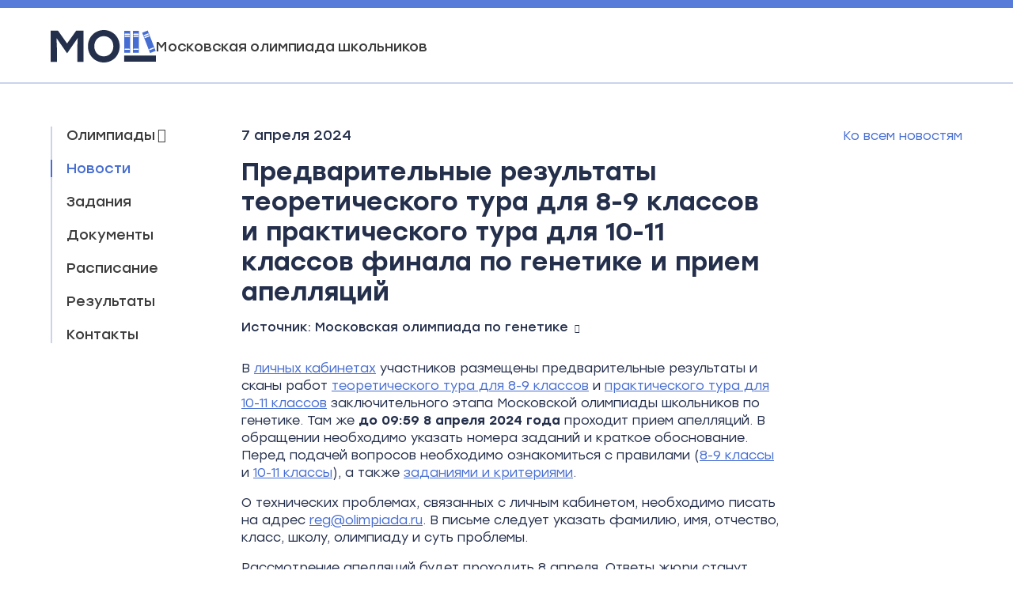

--- FILE ---
content_type: text/html; charset=UTF-8
request_url: https://mos.olimpiada.ru/news/3627
body_size: 3469
content:
<!DOCTYPE html>
<html>
<head>
<script src="/Admin/js/jquery-1.7.min.js"></script>
<script src="/Admin/js/jquery.form.js"></script>
<script src="/Admin/js/forum.js"></script>
<script src="/Admin/js/user_functions.js"></script>
<title>Предварительные результаты теоретического тура для 8-9 классов и практического тура для 10-11 классов финала по генетике и прием апелляций</title><meta property="og:title" content="Предварительные результаты теоретического тура для 8-9 классов и практического тура для 10-11 классов финала по генетике и прием апелляций"><meta property="og:url" content="https://mos.olimpiada.ru/news/3627"><link media="all" href="/css/style.css?date=20260122034737" rel="stylesheet">
<link media="all" href="/css/stolzl.css" rel="stylesheet">
<link rel="stylesheet" href="https://i.icomoon.io/public/ce1f1167f4/MOS/style.css">
<script type="text/javascript" src="/js/fancybox/jquery.mousewheel-3.0.6.pack.js"></script>
<script type="text/javascript" src="/js/fancybox/jquery.fancybox.js"></script>
<link rel="stylesheet" type="text/css" href="/js/fancybox/jquery.fancybox.css" media="screen" />
<link type="text/css" href="/js/jquery-ui/jquery-ui.min.css" rel="stylesheet"/>
<script type="text/javascript" src="/js/jquery-ui/jquery-ui.js"></script>
<script type="text/javascript" src="/js/functions.js?date=20260122034737"></script>
<script type="text/javascript" src="/js/jquery.flexisel.js"></script>
<script type="text/javascript" src="/Admin/js/shop.site.js?v=3"></script>
<!--<script src="//api-maps.yandex.ru/2.1.20/?lang=ru_RU"></script>-->
<meta name="viewport" content="width=device-width, initial-scale=1">
<link rel="icon" type="image/png" href="/files/imagecache/c05e85be5ba290adc69499c355fb4093.webp" /><link rel="apple-touch-icon" sizes="57x57" href="/files/imagecache/1a8f0440c62429bccf9feb2a2872f61a.webp"><link rel="apple-touch-icon" sizes="114x114" href="/files/imagecache/48a738918acf2bd11846d2b7ee9d0038.webp"><link rel="apple-touch-icon" sizes="72x72" href="/files/imagecache/da8a6f019bafba7b8e81d8078f0a9226.webp"><link rel="apple-touch-icon" sizes="144x144" href="/files/imagecache/d49dda580721f83725b50f0f56d62c7b.webp"><link rel="apple-touch-icon" sizes="60x60" href="/files/imagecache/b72cea7198dd17d3d4a1bddf54ac8f45.webp"><link rel="apple-touch-icon" sizes="120x120" href="/files/imagecache/a19f981f448f7a8f53aae8f13daac4d5.webp"><link rel="apple-touch-icon" sizes="76x76" href="/files/imagecache/c9072d2560ec803a91a5a6d96840cea3.webp"><link rel="apple-touch-icon" sizes="152x152" href="/files/imagecache/704c2394815aa2fc3384032fe7a65d79.webp"><meta name="yandex-verification" content="9fdb88e1153cbe08" /></head><body ><!-- Yandex.Metrika counter -->
<script type="text/javascript" >
   (function(m,e,t,r,i,k,a){m[i]=m[i]||function(){(m[i].a=m[i].a||[]).push(arguments)};
   m[i].l=1*new Date();k=e.createElement(t),a=e.getElementsByTagName(t)[0],k.async=1,k.src=r,a.parentNode.insertBefore(k,a)})
   (window, document, "script", "https://mc.yandex.ru/metrika/tag.js", "ym");

   ym(17525161, "init", {
        clickmap:true,
        trackLinks:true,
        accurateTrackBounce:true,
        webvisor:true
   });
</script>
<noscript><div><img src="https://mc.yandex.ru/watch/17525161" style="position:absolute; left:-9999px;" alt="" /></div></noscript>
<!-- /Yandex.Metrika counter --><div class="header">
	<div class="content">
		<a href="/" class="nored"><img src="/images/logo_mosh.svg"/><span>Московская олимпиада школьников</span></a>
		<a href="https://vk.com/mosh_olymp" target="_blank" class="fs"><i class="icon-vk"></i></a>
		<a href="javascript:showMenu()" class="ms"><i class="icon-menu"></i></a>
		<!--<div class="menu-round ms"><a href="javascript:void(0)" class="menu-line">Новости</a></div>-->
	</div>
</div><div class="content">
	<div class="middle_content">
		<div id="left_menu_container">
			<div class="mtop ms">
				<a href="/" class="menu-logo ms"><img src="/images/logo_mosh.svg"></a>
				<a href="javascript:void(0)" class="menu-closer ms">&times;</a>
			</div>
			<div class="left_menu">

				<div class="container_olimp_menu fs">
					<a class=" fs" href="javascript:void(0)"><span class="with_grey_arrow">Олимпиады</span>
										</a>
						<div class="select_variants olimp_menu popup fs">
							<ul>
							<li><a href="/olymp/arab">Арабский язык</a></li><li><a href="/olymp/astr">Астрономия</a></li><li><a href="/olymp/biol">Биология</a></li><li><a href="/olymp/pt">Вероятность и статистика</a></li><li><a href="/olymp/gen">Генетика</a></li><li><a href="/olymp/geog">География</a></li><li><a href="/olymp/izo">Изобразительное искусство</a></li><li><span>Информатика</span><ul><li><a href="/olymp/iikt-10-11">10-11 классы</a></li><li><a href="/olymp/iikt-6-9">6-9 классы</a></li></ul></li><li><a href="/olymp/ib">Информационная безопасность</a></li><li><a href="/olymp/hist">История</a></li><li><a href="/olymp/amxk">История искусств</a></li><li><a href="/olymp/obzh">Комплексная безопасность</a></li><li><a href="/olymp/ling">Лингвистика</a></li><li><span>Математика</span><ul><li><a href="/olymp/math-6-7">Математический праздник </a></li><li><a href="/olymp/math">Московская математическая олимпиада </a></li></ul></li><li><a href="/olymp/soci">Обществознание</a></li><li><a href="/olymp/law">Право</a></li></ul><ul><li><span>Предпрофессиональная олимпиада</span><ul><li><a href="/olymp/predprof-engprak">Инженерия</a></li><li><a href="/olymp/predprof-infprak">Информационные технологии</a></li><li><a href="/olymp/predprof-sciprak">Исследования</a></li></ul></li><li><span>Робототехника</span><ul><li><a href="/olymp/robo-5-8">5-8 классы</a></li><li><a href="/olymp/robo-9-11">9-11 классы</a></li></ul></li><li><span>Труд (технология)</span><ul><li><a href="/olymp/trud-kd">Культура дома, дизайн и технологии</a></li><li><a href="/olymp/trud-tt">Техника, технологии и техническое творчество</a></li></ul></li><li><a href="/olymp/phys">Физика</a></li><li><a href="/olymp/phil">Филология</a></li><li><a href="/olymp/fingram">Финансовая грамотность</a></li><li><a href="/olymp/chem">Химия</a></li><li><a href="/olymp/ecol">Экология</a></li><li><a href="/olymp/econ">Экономика</a></li>							</ul>
					</div>
				</div>
				<a class="ms " href="/">Главная</a>
				<a class=" ms" href="/olimpiads"><span class="with_grey_arrow">Олимпиады</span></a>
				

<a href="/news" class="selected">Новости</a>

<a href="/tasks" class="">Задания</a>

<a href="/docs" class="">Документы</a>

<a href="/schedule" class="">Расписание</a>

<a href="/results" class="">Результаты</a>

<a href="/contacts" class="">Контакты</a>
			</div>
			
		</div>
		<div class="right_content text">
							<span class="news_date font18">7 апреля 2024		<a href="/news"><i class="icon-arrow-2-b"></i>Ко всем новостям</a>
	</span>
	<div class="new_det">
	<h1 class="red font32 news_h1">Предварительные результаты теоретического тура для 8-9 классов и практического тура для 10-11 классов финала по генетике и прием апелляций</h1>
	<span class="olymp_status">Источник: <a target="_blank" href="https://mosgen.olimpiada.ru" class="with_arrow2">Московская олимпиада по генетике</a></span>	<div class="block text full_news_text"><p>В <a href="http://reg.cpm.moscow/i-participate/?months=3" target="_blank" rel="noopener">личных кабинетах</a> участников размещены предварительные результаты и сканы работ <a href="https://mosgen.olimpiada.ru/news/54" target="_blank" rel="noopener">теоретического тура для 8-9 классов</a> и <a href="https://mosgen.olimpiada.ru/news/55" target="_blank" rel="noopener">практического тура для 10-11 классов</a> заключительного этапа Московской олимпиады школьников по генетике. Там же <strong>до<span class="mce-nbsp-wrap" contenteditable="false">&nbsp;</span>09:59 8<span class="mce-nbsp-wrap" contenteditable="false">&nbsp;</span>апреля 2024<span class="mce-nbsp-wrap" contenteditable="false">&nbsp;</span>года </strong>проходит прием апелляций. В обращении необходимо указать номера заданий и краткое обоснование. Перед подачей вопросов необходимо ознакомиться с правилами (<a href="https://mosgen.olimpiada.ru/news/54" target="_blank" rel="noopener">8-9 классы</a> и <a href="https://mosgen.olimpiada.ru/news/55" target="_blank" rel="noopener">10-11 классы</a>), а также <a href="https://mosgen.olimpiada.ru/tasks" target="_blank" rel="noopener">заданиями и критериями</a>.</p>
<p>О технических проблемах, связанных с личным кабинетом, необходимо писать на адрес <a href="mailto:reg@olimpiada.ru">reg@olimpiada.ru</a>. В письме следует указать фамилию, имя, отчество, класс, школу, олимпиаду и суть проблемы.</p>
<p>Рассмотрение апелляций будет проходить 8<span class="mce-nbsp-wrap" contenteditable="false">&nbsp;</span>апреля. Ответы жюри станут доступны в личных кабинетах участников теоретического тура для 8-9 классов к 23:00 9<span class="mce-nbsp-wrap" contenteditable="false">&nbsp;</span>апреля, практического тура для 10-11 классов &ndash; к 23:00 10<span class="mce-nbsp-wrap" contenteditable="false">&nbsp;</span>апреля.</p>		<div class="tags"><a href="/olymp/gen">Генетика</a></div>		
	</div>
	</div>
					</div>
	</div>
</div>
<div class="footer">
	<div class="content">
		<div class="f_menu">
			<a class="flogo" href="/"><img src="/images/wlogo.svg"/></a>
			<a href="https://vk.com/mosh_olymp" class="ms" style="font-size: 24px; text-decoration: none;"><i class="icon-vk"></i></a>
			<div class="menu">
				

<a href="/ob-olimpiade" class="">Об олимпиаде</a>

<a href="/contacts" class="">Контакты</a>
			</div>
		</div>
		<div class="delim"></div>
		<div class="f_banners">
			<div class="fb-text">
				Партнеры<br>и организаторы
			</div>
			<span></span>
			<a target="_blank" href="https://цпм.рф"><img src="/images/cpm.svg"/></a>
			<span></span>
			<a target="_blank" href="https://olimpiada.ru/"><img src="/images/oru.png" alt="Информационный портал olimpiada.ru"></a>
			<span></span>
			<a target="_blank" href="https://всош.цпм.рф"><img src="/images/vsosh.svg" alt="Всероссийская олимпиада в Москве"></a>
		</div>
		<div class="delim"></div>
		<div class="f_copy">
			<p><i class="icon-copy"></i> Московская олимпиада школьников 2026</p>			<a href="https://vk.com/mosh_olymp" target="_blank" class="fs"><i class="icon-vk"></i></a>
		</div>
	</div>
</div><a class="upper ms"><i class="icon-arrow2"></i></a></body></html>

--- FILE ---
content_type: text/css
request_url: https://mos.olimpiada.ru/css/style.css?date=20260122034737
body_size: 6364
content:
@import url('https://fonts.googleapis.com/css2?family=Rubik:ital,wght@0,300;0,400;0,500;0,600;0,700;0,800;0,900;1,300;1,400;1,500;1,600;1,700;1,800;1,900&display=swap');

:root
{
	--light-blue: #CBD3EA;
	--blue: #466DD1;
	--dark-blue: #567BD8;
	--super-dark: #25396C;
	--white: #ffffff;
	--black: #242F4B;
}

html, body
{
	margin:0px;
	padding:0px;
	width: 100%;
	min-height: 100vh;
	font-family: 'Stolzl', sans-serif;
	background-color:#fff;
	font-size:16px;
	line-height: 19px;
	font-weight: 400;
	color:var(--black);
	position: relative;
}

h1
{
	position:relative;
	font-size:42px;
	line-height:47px;
	font-weight: 500;
	margin:-7px 0 6px;
}
h3
{
	margin:30px 0 12px;
	padding:0;
	font-weight: 500;
	font-size:24px;
	line-height:33px;
}

.blue
{
	color: var(--blue);
}
.none_dec
{
	text-decoration: none !important;
}
.right_content{position:relative; z-index:0;}
.font300
{
	font-weight: 300;
}
.font400
{
	font-weight: 400;
}
.font18
{
	font-size: 18px;
	line-height: 22px;
}
.font16
{
	font-size: 16px;
	line-height: 19px;
	font-weight: 300;
}

.font14
{
	font-size: 14px;
	line-height: 16px;
	font-weight: 300;
}
.font20
{
	font-size: 20px;
	line-height: 24px;
}
.font22
{
	font-size: 22px;
	line-height: 30px;
}

.font32
{
	font-size: 32px;
	line-height: 38px;
}

.font24
{
	font-size: 24px;
	line-height: 28px;
}

.font28
{
	font-size: 28px;
	line-height: 33px;
}

.font28
{
	font-size: 32px;
	line-height: 38px;
}

a 
{
	color: var(--blue);
	text-decoration: none;
}
.text b, .text strong
{
	font-weight: 500;
}
.text a, .f_menu a
{
	text-decoration: underline;
}
.text a:hover, .popup a, .f_menu a:hover
{
	text-decoration: none;
}
.top0
{
	margin-top:0;
	padding-top:0;
}
.rel 
{
	display: block;
	position: relative;
}
#left_menu_container
{position: relative;
z-index: 3;}
.left_menu a,.button, .nored, .doc_list a, .with_arrow,.with_arrow a,.with_arrow_before, .current, .select_variants a, .olymp_item .name,.with_grey_arrow:after, .popup a
{
	color:#3C3C3C;
}
.with_arrow2
{
	text-decoration: none !important;
}
.with_arrow2:after, .with_grey_arrow2:after
{
	content: '\e911';
	font-family: 'icomoon';
	padding-left: 8px;
	font-size: 0.7em;
}

.with_arrow3
{
	text-decoration: none !important;
}

.with_arrow3:after, .with_grey_arrow3:after
{
	content: '\e910';
	font-family: 'icomoon';
	padding-left: 14px;
	font-size: 0.7em;

}

.with_arrow:after, .with_grey_arrow:after
{
	content: '\e906';
	font-family: 'icomoon';
	padding-left: 3px;
}
.select:after, .doc_hide:after
{
	content: '\e905';
	font-family: 'icomoon';
	padding-left: 3px;
}
.doc_hide.up_down:after
{
	content: '\e905';
}
.doc_hide:after
{
	content: '\e908';
}
.doc_list.up_down
{
	display: none;
}
.doc_hide 
{
	cursor: pointer;
}
.with_arrow_before:before
{
	content: '\e907';
	font-family: 'icomoon';
	padding-right: 3px;
}
.left_menu a:hover, .left_menu a.selected, .red, h3, .with_arrow:after, .with_arrow a:hover, .shedule_select:hover,
a.with_arrow:hover, .f_menu a:hover,.with_arrow_before:before,  a.with_arrow_before:hover, .select_variants a:hover,
.pager_form input[type=text], .olymp_item .name:hover, .popup a:hover, .popup a.selected, .doc_list a:hover, .doc_list a:hover .with_arrow,.select:after
{
	color:var(--blue);
}

h1.red
{
	color: #242F4B;
}
a.void0[href="javascript:void(0)"], a.void0[href="javascript:void(0)"]:before, a.void0[href="javascript:void(0)"]:after, a.void0[href="javascript:void(0)"]:hover
{ 
	cursor: default;
	color:#3C3C3C;
}
.pager a.void0[href="javascript:void(0)"] span,  a.void0[href="javascript:void(0)"]:before,  a.void0[href="javascript:void(0)"]:after
{
	opacity: 0;
}
.content
{
	display: block;
	 
	max-width: 1400px;
	margin:0 auto;
}

.header .content
{
	display: flex;
	justify-content: space-between;
	align-items: center;
}

.header .content i
{
	font-size: 33px;
}

body>.content
{
	display: grid;
	grid-template-rows: 1fr;
	min-height: calc(100vh - 466px);
	padding-bottom: 70px;
	box-sizing: border-box;
}
.header
{
	display: block;
	border-top: 10px solid var(--dark-blue);
	border-bottom: 2px solid var(--light-blue);
	padding: 28px 0 25px;
	margin-bottom: 54px;
	min-width: -webkit-fit-content;
}
.header a
{
	display: grid;
	grid-gap:30px;
	grid-template-columns: 45px auto;
}
.header a:hover, .with_arrow, .with_arrow:hover, .doc_list a, .with_arrow a, .with_arrow a:hover, .with_arrow_before, .with_arrow_before:hover, .olymp_item a, .olymp_item a:hover
{
	text-decoration: none !important;
}
.header a
{
	display: flex;
	justify-content: flex-start;
	align-items: center;
	gap: 34px;
}
.header a img
{
	display: inline-block;
	height:41px;
	margin:0 0 0 0;
}
.header a span
{
	display: inline-block;
	font-size:18px;
	line-height:20px;
	letter-spacing: -0.23px;
	text-align:left;
}
.list_olymp
{
	display: grid;
	grid-gap: 20px;
	grid-template-columns: repeat(3,1fr);
	margin-top: 50px;
}
.olymp_item
{
	display: grid;
	grid-template-rows:60px 1fr max-content;
	padding:20px;
	border:2px solid #CBD3EA;
	border-radius: 5px;
	text-align: center;
}
.two_rows
{
	grid-template-rows: 60px 1fr !important;
}
.olymp_item .icon
{
	display: block;
	width:60px;
	margin:0 auto;
}
.olymp_item .name
{
	display: block;
	margin:20px auto 6px;
	font-weight:500;
	font-size: 18px;
	line-height:22px;
}
.olymp_item .classes
{
	font-size: 16px;
	line-height:19px;
}
.olymp_item .status
{
	display: block;
	margin:14px auto 0;
	font-size:14px;
	line-height: 17px;
	font-weight: normal;
}
.ol_buttons 
{
	display: block;
	margin-top: 20px;
}
.olymp_item .button
{
	display: inline-block;
	margin:10px auto 0;
	border: 1px solid var(--blue);
	padding:10px 20px;
	font-size:16px;
	line-height:19px;
}
.olymp_item .button:hover
{ 
	color:var(--blue);
}
.middle_content
{
	display: grid;
	grid-gap: 55px;
	grid-template-columns: 186px auto;
}
.left_menu
{
	display: grid;
	grid-gap: 20px;
	border-left: 2px solid #CBD3EA;
	margin-left:0px;
	max-width: 186px;
	position: sticky;
	top: 20px;
}
.left_menu>a, .left_menu>.container_olimp_menu>a
{
	display: block;
	font-size: 18px;
	line-height:22px;
	font-weight: 400;
	margin-left: -2px;
}
.left_menu>a, .left_menu>.container_olimp_menu>a 
{
	padding-left:18px;
}

.left_menu>a, .left_menu>.container_olimp_menu>a 
{
	border-left:2px solid transparent;
}
.left_menu>a:hover, .left_menu>.container_olimp_menu>a:hover
{
	border-color: #567BD8;
}
.left_menu>a.selected, .left_menu>.container_olimp_menu>a.selected
{
	border-color: var(--blue);
}
.right_content
{

}
.footer
{
	display: flex;
	align-items: flex-start;
	justify-content: space-between;
	padding: 1px 0;
	background: var(--super-dark);
	min-width: -webkit-fit-content;
}

.f_menu 
{
	display: flex;
	align-items:center;
	height: auto;
	width: 100%;
	padding: 40px 0;
	justify-content:space-between;
}

.f_menu .menu
{
	display: flex;
	justify-content: space-between;
	gap:34px;
}

.f_menu .menu a
{
	color: var(--white);
	text-decoration: none;
	font-size: 18px;
	line-height: 20px;
}
/*.f_menu a
{
	display: inline-block;
	margin-right:24px;
}*/

.delim
{
	height: 2px;
	display: block;
	width: 100%;
	background-color: #384E87;
}

.f_menu p 
{
	margin:0;
	padding:0;
	font-size: 14px;
	line-height: 17px;
}
.f_banners 
{
	display: flex;
	align-items: center;
	justify-content: space-between;
	height: 100%;
	padding: 30px 0;
}

.f_banners>span
{
	width: 2px;
	height: 69px;
	background-color: #384E87;
}
.f_banners a
{
	display: flex;
	align-items: center;
	justify-content: center;
}

.f_banners>a:nth-child(3) img { height: 55px }
.f_banners>a:nth-child(5) img { height: 58px }
.f_banners>a:nth-child(7) img { height: 34px }

.f_banners>div
{
	color: #6679AB;
	font-size: 18px;
	line-height: 20px;
}

.f_copy
{
	padding: 38px 0 31px;
	display: flex;
	justify-content: space-between;
	align-items: center;
}

.f_copy>p
{
	font-size: 18px;
	line-height: 20px;
	color: #6679AB;
	margin: 0;
	display: flex;
	align-items: center;
	gap: 5px;
}

.f_copy>p i
{
	font-size: 0.9em;
}

.f_copy>a
{
	font-size: 28px;
	color: #CED7F1;
}

.olymp_status
{
	display: block;
	position: relative;
	padding-left: 22px;
	padding-top: 22px;
	padding-bottom: 28px;
	text-decoration: none !important;
	font-size: 16px;
	line-height: 20px;
	font-weight: 400;
}

.olymp_status:before
{
	position: absolute;
	font-family: "icomoon";
	content: "\e90b";
	color: var(--blue);
	font-size: 16px;
	left: 0;
}


.olymp_contacts_info
{
	/*display: grid;
	grid-gap: 80px;*/
	display: flex;
	gap: 50px;
/*grid-column-gap: 80px;
grid-row-gap: 20px;*/
flex-wrap: wrap;
	/*grid-template-columns: repeat(3,max-content);*/
	font-size:16px;
	line-height:22px;
	padding-top: 32px;
	padding-bottom: 30px;
}

.olymp_contacts_info>div
{
	margin: 0;
	display: flex;
	align-items: center;
	justify-content: flex-start;
	gap: 16px;
}
.olymp_contacts_info div i
{
	color: var(--blue);
}
.olymp_contacts_info div a
{
	text-decoration: none;
	color: var(--black);
}

.olymp_contacts_info .classes div
{
	position: relative;
}

.olymp_contacts_info .classes div i
{
	position: absolute;
	margin-top: -1px;
}

.olymp_contacts_info .site i
{
	top: -1px;
position: relative;
}
.olymp_contacts_info .email a
{
	display: block;
}

.filt-block
{
	display: flex;
	justify-content: flex-start;
	gap:80px;
	padding-top: 42px;
}

.filt-block .rel>span
{
	display: block;
	margin-bottom: 14px;
}

.shedule_list
{
	display: block;
	padding: 40px 0 30px;
}
.shedule_list .shedule_item
{
	display: grid;
	grid-gap: 30px;
	grid-template-columns: 18px auto;
}
.shedule_list .shedule_item .shedule_line .round
{
	display: block;
	width:25px;
	height:25px;
	border-radius: 0px;
	color: #fff;
	font-size: 25px;
	line-height: 25px;
	text-align: center;
}
.shedule_list .shedule_item.future .shedule_line .round
{
	color:var(--blue);
}

.shedule_list .shedule_item .shedule_line
{
	position: relative;
}

.shedule_list .shedule_item .shedule_line .line
{
	display: block;
	width: 2px;
	top: 34px;
	bottom: 9px;
	left: 11px;
	position: absolute;
}

.shedule_list .icon-galka:before
{
	content: "\e90f" !important;
	color: var(--blue);
}

.shedule_list .past .icon-galka:before
{
	content: "\e90e" !important;
	color: #A6ADC2;
}

.shedule_list .past .round
{
	background-color: transparent;
}

.shedule_list .past .line
{
	background-color: #A6ADC2;
}

.line.grad
{
	background: linear-gradient(180deg, #bcbcbc 0%, #828282 50%,#a80002 100%);
}

.shedule_list .future .round, .shedule_list .future .line
{
	background-color: var(--blue);
}
.shedule_list .shedule_item:last-child .line
{
	display: none;
}
.shedule_list .shedule_item .shedule_text
{
	padding-bottom: 40px;
}
.shedule_list .shedule_item:last-child .shedule_text
{
	padding-bottom: 0px;
}
.shedule_list .shedule_item .shedule_text .date
{
	display: block;
	font-size: 18px;
	line-height:20px;
	letter-spacing: 0px;
	margin-bottom: 6px;
}
.shedule_list .shedule_item .shedule_text .sh_event
{
	display: block;
	font-size: 16px;
	line-height:19px;
	letter-spacing: 0px;
}
.shedule_list .past .shedule_text, .shedule_list .past .shedule_text a
{
	color:#828282; 
}

.news
{
	display: grid;
	grid-gap: 0px;
	padding:0px 0 20px;
	font-size: 16px;
	line-height: 22px;
	margin-top: -2px;
}

.new_det
{
	max-width: 680px;
}

.news .news_item .date
{
	display: block;
	font-size: 16px;
	line-height: 18px;
	margin-bottom: 12px;
	padding-top: 10px;
}

.news .news_item .name
{
	font-weight: 300;
	color: var(--black);
}
.news .news_item .name:after
{
	/*color: var(--blue);*/
	margin-left: 5px;
}

.news .news_item:first-child
{
	padding-top: 0;
}

.news .news_item:first-child .date
{
	padding-top: 0;
}

.news_item
{
	padding-top: 10px;
	padding-bottom: 4px;
}

.news_item a 
{
	display: block;
}
.archive
{
	display: block;
	font-size: 16px;
	line-height: 19px;
	padding-bottom: 30px;
}
.reglament
{
	display: block;
	font-size: 24px;
	line-height: 28px;
	font-weight: 500;
	margin-top: 40px;	
}
.select
{
	display: block;
	cursor: pointer;
	margin:11px 0 20px;
	font-size: 18px;
	line-height: 21px;
} 
.margin_for_select_olymp_for_news
{
	margin:14px 0 47px;
}
.item_tasks div p 
{
	padding: 5px 0;
}
.item_tasks p
{
	margin: 0;
}

.pager
{
	display: flex;
	justify-content: space-between;
	margin-top: 25px;
	font-size: 18px;
	line-height: 22px;
}
.pager .with_arrow, .pager .with_arrow_before
{
	font-weight: 500;
}
.pagers_num span, .current
{
}
.pagers_num span:first-child
{
	display: none;
}
.current
{
	cursor:default;
}
.pager_form
{
	display: block;
	position: relative;
	margin-top: 31px;
	font-size: 18px;
	line-height: 22px;
}
.pager_form input[type=text]
{
	display: inline-block;
	width:54px;
	height:26px;
	border: 1px solid #707070;
	font-family: 'Rubik', sans-serif;
	font-weight: 400;
	font-size: 18px;
	text-align: right;
	line-height: 22px;
	padding:2px 10px;
	margin:0 10px;
	box-sizing: border-box;
}
.popup
{
	display: none;
	position:absolute;
	padding: 20px 20px;
	background-color: #FFFFFF;
	box-shadow: 0px 8px 24px #E3EBFF;
	border: 1px solid #C8CCD9;
	border-radius: 10px;
	z-index: 2;
	box-sizing: border-box;
}
.tyears
{
	position: relative;
}
.tyears .popup
{
	left:-20px;
	max-height: 160px;
	overflow: auto;
}
/*.popup div
{
	display: block;
	max-height: 160px;
	overflow: auto;
}*/

.container_olimp_menu
{
	position: relative;
}
.select_variants.olimp_menu
{
	width:60vw;/*823px;*/
	left:145px;
	top:-20px;
	padding: 30px;
}
.olimp_menu a
{
	display: block;
}
/*.container_olimp_menu:hover .popup
{
	display: grid;
	z-index: 3;
}*/
.tasks a 
{
	text-decoration: underline;
}
.results a 
{
	text-decoration: underline;
}
.results .all_link
{
	font-size: 18px;
	line-height: 22px;
	text-decoration: none;
}
.top0
{
	margin-top:0;
	padding-top:0;
}

.news_h1
{
	display: block;
	margin:0 0  10px;
}
.news_date 
{
	display: flex;
	justify-content: space-between;
	margin-bottom: 16px;
	width: 100%;
}

.news_date a
{
	font-size: 16px;
	line-height: 19px;
	font-weight: 300;
	text-decoration: none;
	display: flex;
	justify-content: flex-end;
	gap: 10px;
	align-items: center;
}

.news_date a i
{
	font-size: 0.8em;
}

.new_det .olymp_status
{
	padding: 6px 0;
}

.new_det .olymp_status a
{
	color: var(--black);
}

.new_det .olymp_status:before
{
	display: none;
}
.full_news_text
{
	display: block;
	padding-top: 8px;
	font-size: 16px;
	line-height: 22px;
	font-weight: 300;
}
.tags
{
	display: flex;
	gap: 14px;
	flex-wrap: wrap;
	padding-top: 14px;
}

.tags a
{
	display: flex;
	justify-content: flex-start;
	padding: 10px 14px;
	gap:10px;
	font-size: 14px;
	line-height: 16px;
	font-weight: 500;
	background-color: #E1E7FB;
	border-radius: 2px;
	color: var(--blue);
	text-decoration: none;
}

.tags a:after
{
	font-family: "icomoon";
	content: "\e911";
	font-size: 0.8em;
}

.docs
{
	padding-top: 36px;
}

.docs h3
{
	margin-top: 0px;
	padding-top:14px;
}
.doc_list a
{	
	display: flex;
	align-items: center;
	justify-content: flex-start;
	gap: 22px;
	margin-bottom: 30px;
}
.doc_list
{
	padding-bottom:6px;
}
.doc_list a img
{
	height: 30px;
	margin-right: 0px;
}
p.choose_tasks_olymp
{
	margin:0;
	padding:4px 0 30px;
}
.tasks_olymps_list
{
	display: grid;
	grid-template-columns: repeat(1,1fr);
	grid-gap: 20px;
	position: relative;
}
.tasks_olymps_list a
{
	display: block;
}
.old_tasks_olymps_list
{
	display: block;
	padding-top:40px;
}
.h3_old_tasks
{
	
}
.select_year
{
	display: inline-block;
	margin-left: 0px;
	padding: 8px 13px;
	border:2px solid #CBD3EA;
	border-radius: 2px;
	font-size: 14px;
	line-height: 15px;
}

.select_year span
{
	color: #3C3C3C;
	margin: 0 16px 0 14px;
}
.button_show
{
	display: inline-block;
	padding:10px 20px !important;
	border: 1px solid var(--blue);
	border-radius: 1px;
}
.shedule_select
{
	margin-bottom:14px;
	margin-top: 0;
	font-size: 18px;
	line-height: 20px;
}

.selected_olymps 
{
	display: flex;
	justify-content: flex-start;
	flex-wrap: wrap;
	gap: 14px;
}
.selected_olymps div
{
	display: flex;
	position: relative;
	background-color: #E1E7FB;
	height: 36px;
	padding:10px 32px 10px 14px;
	box-sizing: border-box;
	color:var(--blue);
	font-size: 14px;
	line-height: 15px;
	border-radius: 2px;
	align-items: center;
	justify-content: flex-start;
	margin:0;
}
.selected_olymps div.all, .selected_olymps a.all
{
	padding:10px 14px;
}
.selected_olymps div a.close
{
	color:var(--blue);
	text-decoration: none;
	font-size: 8px;
	line-height: 8px;
	text-align: right;
	position: absolute;
	right: 14px;
	top: 14px;
}
.shedule_items_in_day
{
	display: grid;
	grid-template-columns: repeat(1,1fr);
	grid-gap: 10px;
	font-size: 14px;
	line-height: 16px;
	font-weight: 300;
}
.shedule_items_in_day .name
{
	display: block;
	text-decoration: none;
	margin-bottom: 6px;
	color:var(--blue) !important;
}
.shedule_items_in_day .name:hover
{
	text-decoration: underline;
}
.period_shedule
{
	display:grid;
	grid-gap: 40px;
	grid-template-columns: repeat(3,max-content); 
	margin-bottom: 4px;
	border-bottom: 2px solid #CBD3EA;
	width: -webkit-max-content;
	padding-top: 6px;
}

.period_shedule a
{
	padding: 0 0 10px;
	border-bottom: 2px solid transparent;
	margin-bottom: -2px;
}

.period_shedule a.red
{
	color: var(--black);
	text-decoration: none;
}

.period_shedule .non_act
{
	text-decoration: none;
	cursor: default;
	color:var(--blue);
	border-color: #567BD8;
}
.non_dec
{
	text-decoration: none !important;
}
#shedule_select_variants .three_colomns
{
	display:grid;
	grid-gap: 50px;
	grid-template-columns: 1fr 1fr 111px; 
}
.select_variants a,.select_variants span
{
	display: block;
	padding:4px 0;
}
#shedule_select_variants ul a, #shedule_select_variants ul span
{
	display: block;
	position: relative;
	padding:4px 10px;
	line-height: 16px;
	margin:2px 0;
}
.sel_shed_s
{
	background: var(--blue);
	color:#fff !important;
	padding-right: 16px;
}
a.sel_shed_s:after
{
	content: '\e900';
	font-family: 'icomoon';
	font-size: 7px;
	line-height: 7px;
	text-align: right;
	position: absolute;
	right: 8px;
	top: 8px;
}
#shedule_select_variants  .div_with_button
{
	 grid-column:span 1; 
	 display:flex; 
	 align-items:flex-start;
}
.button_show
{
	padding: 10px 20px;
	display: inline-block;
}

.update
{
	display: block;
	padding:30px 0 4px;
}
.text ul
{
	padding-left: 20px;
	line-height: 160%;
}
.text ul li ul
{
	padding-left: 20px;
}

.shedule_types_name
{
	display: grid;
	grid-template-columns: repeat(4, 1fr);
	padding-top: 20px;
}
.starttur,.endtur
{
	display: flex;
	margin-top: 10px;
	align-items: center;
}
.starttur p,.endtur p
{
	margin: 0;
}
.starttur:before,.endtur:before
{
	display: inline-block;
	margin-right: 10px;
	content: '';
	width: 12px;
	height: 12px;
	background-color: #fff;
	border: 2px solid #466DD1;
	border-radius: 1px;
}
.endtur:before
{
	background-color: #466DD1;
}
.past_shedule_list
{
	display: grid;
	grid-template-columns: repeat(2, 1fr);
}
.ol_name
{
	display: block;
	/*height: 27px;*/
	grid-column: span 2;
	border-bottom: 2px solid rgba(60,60,60,0.1);
	padding-top: 30px;
	padding-bottom: 6px;
}
.ol_name .font22
{
	height: 27px;
	line-height: 27px;
}
.shalf
{
	padding-bottom: 10px;
}
.news_list_in_day
{
	display: grid;
	grid-gap: 12px;
}
/*#select_olympiads_news span.red {padding-left: 20px;}
#select_olympiads_news>div>a {padding-left: 20px;}*/
#select_olympiads_news li span.red {padding-left:0;}

.news_on_olymp_page .date
{
	padding-top: 10px !important;
}

.select_variants
{
	grid-column-gap:47px;
	grid-row-gap: 6px;
	grid-template-columns: repeat(2,1fr);
	left:-230px;
	top:30px;
	width: -webkit-max-content;
}

.select_variants#select_olympiads_news
{
	left: 0;
}

.select_variants>div
{
	grid-column: span 2;
}
.select_variants ul
{
	list-style-type: none;
	padding:0;
	margin:0;
}
.select_variants ul li ul
{
	padding-left: 26px;
	margin-top: 7px;
	margin-bottom: 7px;
	border-left: 2px solid #C8CCD9;
}

.select_variants ul li ul>li:first-child a
{
	padding-top: 0;
}

.select_variants ul li ul>li:last-child a
{
	padding-bottom: 0;
}

.select_variants a, .select_variants span, .olimp_menu a
{
	text-decoration: none !important;
	letter-spacing: 0px;
}

.full_news_text table
{
	border-collapse: collapse;
}

.full_news_text table tr td
{
	box-sizing: border-box;
	padding: 15px 20px;
	border: 1px solid #EDF1FF;
}

.full_news_text table tr:nth-child(2n+1) td
{
	background-color: #EDF1FF;
}

.full_news_text table tr:first-child td
{
	background-color: rgba(37, 57, 108, 1);
	color: var(--white);
}

.item_tasks div p
{
	line-height: 200%;
}

.footer a .icon-vk
{
	color: #CED7F1;
}

.popup a
{
	line-height: 160%;
}

.select_year span.mr0
{
	margin:0 !important;
}


@media all and (max-width: 1574px)
{
	.olymp_item .name
	{
		font-size: 16px;
	}
	.content
	{
		width: 80%;
	}
	.header a span
	{
		font-size: 18px;
	}

}
@media all and (min-width: 1575px)
{

}

@media all and (min-width: 1400px)
{
	.footer .content
	{
		width: 1260px;
	}
}

@media all and (max-width: 1400px)
{
	.content
	{
		width: 90%;
	}
}

@media all and (min-width:  701px)
{
	.header .menu-line
	{
		display: none;
	}
	.content
	{
		min-width:1100px;
	}
	.ms
	{
		display: none !important;
	}

	.olymp_item .classes
	{
		display: block;
	}
	.shedule_list .shedule_item .shedule_line
	{
		padding-top: 0px;
	}

	.select_variants
	{
		max-width: 69vw;
	}
}

@media all and (max-width:  700px)
{
	.fs{display: none !important;}
	.hitriy-header .rel
	{
		display: flex;
		justify-content: space-between;
		align-items: center;
	}

	.left_menu>a.selected, .left_menu>a:hover
	{
		border-color: transparent;
	}

	.olymp_status
	{
		padding-left: 40px;
	}

	.olymp_status:before
	{
		font-size: 24px;
		left: 1px;
top: 29px;
	}

	.left_menu
	{
		border-color: transparent;
	}

	.select_variants
	{
		width: 90vw;
	}

	.font32
	{
		font-size: 24px;
		line-height: 28px;
	}

	.hitriy-header .rel.font22
	{
		font-size: 16px;
		line-height: 19px;
	}

	.hitriy-header .rel.font22>span:first-child
	{
		font-weight: 500;
		font-size: 18px;
line-height: 24px;
font-weight: 500;
	}

	.left_menu
	{
	max-width: 100%;
	grid-gap: 4px;
	}

	.olymp_item
	{
		grid-template-columns: 42px 1fr;
		grid-column-gap: 11px;
		grid-template-rows: max-content max-content;
	}

	.olymp_item>div:first-child
	{
		grid-row: span 2;

	}

	.left_menu>a
	{
		padding-top: 8px;
		padding-bottom: 8px;
		border-left: 8px solid transparent;
	}

	.select_variants ul li ul
	{
		margin-left: 10px;
	}

	h1
	{
		font-size: 25px;
		line-height: 31px;
		font-weight: 500;
		margin-top: 0;
	}

	h3
	{
		font-size: 16px;
		line-height: 20px;
		font-weight: 500;
		margin: 20px 0 0px;
	}

	body
	{
		font-size: 14px;
		line-height: 16px;
	}

	.content
	{
		width: auto;
		margin: 0 16px;
	}

	body>.content
	{
		grid-template-rows: max-content 1fr max-content;
	}

	.header
	{
		padding: 16px 16px;
		box-sizing: border-box;
		display: block;
	}
	.header .content, .mtop
	{
		display: flex;
		justify-content: space-between;
		align-items: center;
		width: 100%;
		margin: 0;
	}

	.mtop 
	{
		border-top: 10px solid var(--dark-blue);
		border-bottom: 2px solid var(--light-blue);
		padding: 16px 16px 12px 16px;
		box-sizing: border-box;
	}

	.header .content i
	{
		font-size: 34px;
		color: #242F4B;
	}

	.header .nored
	{
		width: 45px;
	}

	.header .nored span
	{
		display: none;
	}

	.header .menu-line
	{
		border-left: 6px solid var(--blue);
		margin-left: 18px;
		padding: 1px 25px 0px 15px;
		position: relative;
		font-size: 18px;
		line-height: 22px;
		grid-template-columns: 1fr;
	}

	.header .menu-line:after
	{
		content: '\e905';
		font-family: 'icomoon';
		padding-left: 3px;
		position: absolute;
		right: 0;
		top: 0px;
	}

	.item_tasks.text
	{
		font-size: 14px;
		line-height: 16px;
	}

	.middle_content
	{
		grid-template-columns: repeat(1, 1fr);
		margin: 0 0px;
	}

	.header
	{
		margin-bottom: 36px;
	}

	.news_date
	{
		flex-direction: column-reverse;
		gap: 30px;
		font-size: 16px !important;
		line-height: 18px !important;
		font-size: ;
	}

	.maincontent .middle_content
	{
		margin: 0;
	}

	.middle_content #left_menu_container
	{
		display: none;
		grid-template-columns: 45px 1fr 29px;
		position: fixed;
		background-color: #FFF;
		top: 0;
		width: 100%;
		left: 0;
		box-sizing: border-box;
		padding: 0px;
		grid-gap: 16px;
		bottom: 0;
	}

	.menu-closer
	{
		font-size: 45px;
		line-height: 45px;
		font-weight: 200;
	}

	.left_menu
	{
		margin-top: 11px;
	}

	.middle_content #left_menu_container .menu-logo img
	{
		height: 41px;
	}

	.list_olymp
	{
		grid-template-columns: repeat(1, 1fr);
		grid-gap: 16px;
		margin-top: 0;
		padding-top: 18px;
	}

	.f_banners
	{
		display: flex;
		justify-content: space-between;
		flex-wrap: wrap;
		row-gap: 34px;
	}

	.f_banners>div
	{
		font-size: 13px;
		line-height: 14px;
	}

	.f_banners>span
	{
		display: none;
	}

	.f_banners>a:nth-child(3) img { height: 11vw }
	.f_banners>a:nth-child(5) img { height: 8.4vw }
	.f_banners>a:nth-child(7) img { height: 6.5vw }

	/*.f_menu
	{
		max-width: 250px;
		float: none;
	}*/
	.f_menu
	{
		display: flex;
		justify-content: space-between;
		flex-wrap: wrap;
		padding: 25px 0 0;
	}

	.f_copy>p
	{
		font-size:11px;
	}

	.f_menu .menu
	{
		display: flex;
		flex-direction: column;
		align-items: flex-start;
		width: 100%;
		gap: 20px;
		padding: 50px 0;
	}

	.graph
	{
		display: flex;
		justify-content: space-between;
	}

	.graph .period_shedule
	{
		border-bottom: none;
		padding-top: 0;
		flex-direction: column;
	}

	.graph .period_shedule a
	{
		border-bottom: none;
	}

	.graph .period_shedule a.red
	{
		display: none;
	}

	.graph .period_shedule.open a.red
	{
		display: block;
	}

	.graph .period_shedule a.non_act
	{
		color: var(--black);
	}

	.graph .period_shedule a.non_act:after
	{
		font-family: "icomoon";
		content: "\e905";
		color: var(--blue);
		margin-left: 5px;
	}
	.shedule_list
	{
		padding-top: 35px;
	}

	.graph
	{
		padding-top: 40px;
	}
	.graph .period_shedule.open a.non_act:after
	{
		display: none;
	}

	.footer
	{
		padding: 0px 0 0px;
	}

	.flogo img
	{
		height: 35px;
	}

	.reglament
	{
		font-size: 16px;
	}

	.olymp_item
	{
		padding: 18px 16px;
		text-align: left;
	}

	.olymp_item .classes
	{
		text-align: left;
		/*display: none;*/
	}

	.select_variants.olimp_menu
	{
		font-size: 18px;
		line-height: 24px;
	}

	.font16 {
		font-size: 14px;
		line-height: 17px;
		position: relative;
		display: block;
	}

	.olymp_item.two_rows
	{
		grid-template-rows: 1fr !important;
		grid-template-columns: 35px 1fr;
		grid-gap: 16px;
	}

	.olymp_item .status
	{
		margin-top: 10px;
	}

	.olymp_item .icon
	{
		width: 35px;
	}

	.olymp_item .name
	{
		margin: 0 0 6px;
		text-align: left;
	}

	.olymp_contacts_info
	{
		padding-top: 10px;
		font-size: 14px;
		line-height: 20px;
		grid-row-gap: 11px;
	}

	.olymp_contacts_info .email, .olymp_contacts_info .classes
	{
		grid-template-columns: max-content 1fr;
		width: 100%;
	}

	.olymp_contacts_info div i
	{
		font-size: 20px;
		position: relative;
		top: -1px;
	}

	.olymp_contacts_info .site i
	{
		top: 2px;
	}

	.olymp_contacts_info .classes div i
	{
		position: relative;
		top: -3px;
	}

	.filt-block
	{
		flex-direction: column;
		align-items: flex-start;
		gap: 26px;
		padding-top: 34px;
	}

	.filt-block .rel>span
	{
		line-height: 16px;
	}

	.hitriy-header .rel
	{
		flex-direction: column;
		align-items: flex-start;
	}

	.news .news_item .date
	{
		font-size: 16px;
		line-height: 20px;
	}

	.news {
		font-size: 14px;
		line-height: 16px;
		padding-top: 10px;
	}

	.m-mb10
	{
		margin-bottom: 10px;
	}

	.archive
	{
		font-size: 14px;
		line-height: 16px;
		font-weight: 500;
	}

	.select
	{
		font-size: 14px;
		line-height: 16px;
		margin: 8px 0 13px;
		font-weight: 400;
	}

	.tyears .popup
	{
		padding: 10px;
		left: -10px;
		font-weight: 400;
		width: calc(100vw - 32px);
		grid-row-gap: 20px;
	}

	.select_variants
	{
		grid-template-columns: 1fr;
		font-size: 14px;
		line-height: 20px;
		max-height: 350px;
		overflow: auto;
	}

	.news_item
	{
		padding-top: 0;
	}

	.font18
	{
		font-size: 14px;
		line-height: 20px;
	}

	.font20
	{
		font-size: 16px;
		line-height: 20px;
	}

	.font28
	{
		font-size: 16px;
		line-height: 20px;	
	}

	.olymp_status
	{
		font-size: 14px;
		line-height: 16px;
	}

	.doc_list a
	{
		align-items: flex-start;

	}

	.doc_list
	{
		margin-left: -8px;
		padding-top: 10px;
	}

	p.choose_tasks_olymp
	{
		font-weight: bold;
		padding: 4px 0 17px;
	}

	.select_year
	{
		display: flex;
		gap:10px;
		width: auto;
		font-size: 14px;
		line-height: 16px;
		margin: 0px;
		padding: 0;
		align-items: center;
	}

	.select_year span
	{
		margin: 0;
	}

	.select_year>a
	{
		width: 16px;
		display: block;
		padding: 8px;
	}

	.menu-round
	{
		height: 100%;
		display: flex;
		align-items: center;
	}

	.select_year>a:first-child
	{
		text-align: left;
	}
	.select_year>a:last-child
	{
		text-align: right;

	}

	.rel.font22
	{
		font-size: 14px;
		line-height: 17px;
	}

	.doc_list a img
	{
		height: 33px;
	}

	.docs h3, .right_content.text h3
	{
		font-size: 18px;
	}

	.select_variants>div
	{
		grid-column: span 1;
	}

	.period_shedule
	{
		grid-template-columns: 1fr;
		grid-gap: 10px;
		margin-top: 20px;
	}

	#shedule_select_variants .three_colomns
	{
		grid-template-columns: 1fr;
		grid-gap: 6px;
	}

	.shedule_list .shedule_item .shedule_line .round
	{
		height: 16px;
		padding-top: 2px;
	}

	.shedule_list .shedule_item .shedule_text .date
	{
		font-size: 16px;
		line-height: 20px;
	}

	.select_variants.olimp_menu
	{
		height: auto;
		overflow: hidden;
		padding: 0;
		width: auto;
		top: 0;
		max-height: 1000000px;
	}

	.olymp_item .name
	{
		font-size: 14px;
		line-height: 16px;
	}
	.olymp_item .classes ,.olymp_item .button
	{
		font-size: 14px;
		line-height: 16px;

	}

	.olymp_item .classes
	{
		font-weight: 400;
	}

	.olymp_item .status
	{
		font-size: 12px;
		line-height: 14px;
		font-weight: 300;
		margin-top: 18px;
	}

	.upper
	{
		display: none;
		position: fixed;
		width: 30px;
		height: 30px;
		background-color: #BCBCBC;
		color: #fff;
		border-radius: 50%;
		z-index: 1;
		bottom: 60px;
		right: 20px;
	}

	.upper i
	{
		display: flex;
		position: absolute;
		left: 0;
		top: 0;
		width: 30px;
		height: 30px;
		justify-content: center;
		align-items: center;
		font-size: 20px;

	}

	.shedule_types_name
	{
		grid-template-columns: 1fr;
	}

	.shedule_types_name div:nth-child(1), .shedule_types_name div:nth-child(2)
	{
		display: none;
	}

	.starttur, .endtur
	{
		position: relative;
		padding-left: 25px;
	}

	.starttur:before, .endtur:before
	{
		position: absolute;
		left: 0;
		top: 0;
	}

#shedule_select_variants .div_with_button
	{
		display: flex;
		justify-content: space-between;
		align-items: center;
		position: sticky;
background: #fff;
top: 0px;
left: 0px;
z-index: 10000;
width: calc(100% - 0px);
height: 34px;
	}

	#shedule_select_variants .div_with_button .button_show
	{
		padding: 4px 10px !important;
		margin: 10px 10px;
		top: 5px;
		position: relative;
	}

	#shedule_select_variants .div_with_button>span
	{
		padding-left: 10px;
		font-weight: 500;
	}

	.rel a.all
	{
		/*position: absolute;
		top: 5px;
		right: 0;
		padding-right: 0;*/
	}

	.selected_olymps div
	{
		padding-top: 11px;
	}

	.selected_olymps div a.close
	{
		top: 15px;
	}

	#shedule_select_variants.popup
	{
		padding-left: 0;
		padding-right: 0;
		left: -11px;
		right: -11px;
	}
	.past_shedule_list .ol_name .font22
	{
		font-size: 18px;
	}
	.shedule_list .shedule_item
	{
		grid-gap: 20px;
	}
}

--- FILE ---
content_type: text/css
request_url: https://mos.olimpiada.ru/css/stolzl.css
body_size: 294
content:
@font-face {
    font-family: 'Stolzl';
    src: url('/css/fonts/Stolzl-Light.eot');
    src: local('/css/fonts/Stolzl Light'), local('/css/fonts/Stolzl-Light'),
        url('/css/fonts/Stolzl-Light.eot?#iefix') format('embedded-opentype'),
        url('/css/fonts/Stolzl-Light.woff2') format('woff2'),
        url('/css/fonts/Stolzl-Light.woff') format('woff'),
        url('/css/fonts/Stolzl-Light.ttf') format('truetype');
    font-weight: 200;
    font-style: normal;
}

@font-face {
    font-family: 'Stolzl';
    src: url('/css/fonts/Stolzl-Thin.eot');
    src: local('/css/fonts/Stolzl Thin'), local('/css/fonts/Stolzl-Thin'),
        url('/css/fonts/Stolzl-Thin.eot?#iefix') format('embedded-opentype'),
        url('/css/fonts/Stolzl-Thin.woff2') format('woff2'),
        url('/css/fonts/Stolzl-Thin.woff') format('woff'),
        url('/css/fonts/Stolzl-Thin.ttf') format('truetype');
    font-weight: 100;
    font-style: normal;
}

@font-face {
    font-family: 'Stolzl';
    src: url('/css/fonts/Stolzl-Book.eot');
    src: local('/css/fonts/Stolzl Book'), local('/css/fonts/Stolzl-Book'),
        url('/css/fonts/Stolzl-Book.eot?#iefix') format('embedded-opentype'),
        url('/css/fonts/Stolzl-Book.woff2') format('woff2'),
        url('/css/fonts/Stolzl-Book.woff') format('woff'),
        url('/css/fonts/Stolzl-Book.ttf') format('truetype');
    font-weight: 300;
    font-style: normal;
}

@font-face {
    font-family: 'Stolzl';
    src: url('/css/fonts/Stolzl-Regular.eot');
    src: local('/css/fonts/Stolzl Regular'), local('/css/fonts/Stolzl-Regular'),
        url('/css/fonts/Stolzl-Regular.eot?#iefix') format('embedded-opentype'),
        url('/css/fonts/Stolzl-Regular.woff2') format('woff2'),
        url('/css/fonts/Stolzl-Regular.woff') format('woff'),
        url('/css/fonts/Stolzl-Regular.ttf') format('truetype');
    font-weight: 400;
    font-style: normal;
}

@font-face {
    font-family: 'Stolzl';
    src: url('/css/fonts/Stolzl-Bold.eot');
    src: local('/css/fonts/Stolzl Bold'), local('/css/fonts/Stolzl-Bold'),
        url('/css/fonts/Stolzl-Bold.eot?#iefix') format('embedded-opentype'),
        url('/css/fonts/Stolzl-Bold.woff2') format('woff2'),
        url('/css/fonts/Stolzl-Bold.woff') format('woff'),
        url('/css/fonts/Stolzl-Bold.ttf') format('truetype');
    font-weight: bold;
    font-style: normal;
}

@font-face {
    font-family: 'Stolzl';
    src: url('/css/fonts/Stolzl-Medium.eot');
    src: local('/css/fonts/Stolzl Medium'), local('/css/fonts/Stolzl-Medium'),
        url('/css/fonts/Stolzl-Medium.eot?#iefix') format('embedded-opentype'),
        url('/css/fonts/Stolzl-Medium.woff2') format('woff2'),
        url('/css/fonts/Stolzl-Medium.woff') format('woff'),
        url('/css/fonts/Stolzl-Medium.ttf') format('truetype');
    font-weight: 500;
    font-style: normal;
}



--- FILE ---
content_type: application/javascript
request_url: https://mos.olimpiada.ru/js/functions.js?date=20260122034737
body_size: 2094
content:
var loading=false;
function showMenu()
{
    $('#left_menu_container').show();
}
$(document).ready(function(){
    $('.graph a.non_act').click(function(){
        $('.graph .period_shedule').toggleClass('open');
    });
    $('a').each(function(){
        if($(this).attr('href')!=undefined)
        {
        if($(this).attr('href').split('.mp3').length>1)
        {
            $(this).attr('target','_blank');
        }
        }
    });
	$(window).scroll(function(){
        if($(window).width()>700)
        {
        /*if($(window).scrollTop()>$('#left_menu_container').offset().top-10)
        {
            $('#left_menu_container .left_menu').css('position','fixed');
            $('#left_menu_container .left_menu').css('top','10px');
        }
        else 
        {
            $('#left_menu_container .left_menu').css('position','relative');
            $('#left_menu_container .left_menu').css('top','auto');
        }*/
        }
        else
        {
        	if($(window).scrollTop()>50)
        	{
        		$('.upper').fadeIn();
        	}
        	else
        	{
        		$('.upper').fadeOut();	
        	}
        }

        if($('#pend').length>0)
        {
            if($('#pend').offset().top-10<$(window).scrollTop()+$(window).height())
            {
                if(!loading)
                {
                    loading=true;
                    $.post('/include/news.php',{count:$('#nloader input[name=count]').val(),olymp:$('#nloader input[name=olymp]').val(),predate:$('#nloader input[name=predate]').val(),cnow:$('.news a').length},function(data){
                        var res=$.parseJSON(data);
                        $('#nloader input[name=predate]').val(res.predate);
                        $('.news').append(res.text);
                        if(res.text!='')
                            loading=false;
                    });
                }
            }
        }
    });
    $('#shedule_select_variants').scroll(function(){
        //$('.div_with_button').css('top',$('#shedule_select_variants').scrollTop());
    });
    $('.upper').click(function() {
    	$('body, html').animate({'scrollTop':0},100);
    });
    $('.menu-closer').click(function(){
        $('.middle_content #left_menu_container').hide();
        $('body, html').css('overflow','auto');
        $('.middle_content #left_menu_container').css('padding-bottom',16);
    });

    $('.header .menu-round').click(function() {
        $('.middle_content #left_menu_container').css('display','grid');
        $('.middle_content #left_menu_container').css('padding-bottom','calc(100vh - '+$('.middle_content #left_menu_container').outerHeight()+'px + 16px)');
        console.log('calc(100vh - '+$('.middle_content #left_menu_container').outerHeight()+'px + 16px)');
        $('body, html').css('overflow','hidden');
    });

    if($('#schedform input[name=period]').length>0)
    {
        checkPrev();
    }
    $('.select').click(function(){
        if(!$('.select').closest('.rel').find('.select_variants').is(':visible'))
        {
            $('.select').closest('.rel').find('.select_variants').css('display','grid');
            if($('.select_variants').find('.div_with_button').length>0)
            {
                if($('.select_variants').find('.div_with_button').is(':visible'))
                {
                    if($(window).width()<701)
                    {
                        $('.select_variants').css('padding-top',0);
                    }
                }
            }
        }
        else $('.select').closest('.rel').find('.select_variants').hide();
    });

    $('.tyears').click(function(){
        if(!$('.tyears').find('.popup').is(':visible'))
            $('.tyears').find('.popup').css('display','grid');
        else $('.tyears').find('.popup').hide();
    });
    
   
    $(document).click(function (e){ // событие клика по веб-документу
        var div = $(".rel"); // тут указываем ID элемента
        if (!div.is(e.target) // если клик был не по нашему блоку
            && div.has(e.target).length === 0) { // и не по его дочерним элементам
            div.children('.select_variants').hide(); // скрываем его
        }

        var div = $(".tyears"); // тут указываем ID элемента
        if (!div.is(e.target) // если клик был не по нашему блоку
            && div.has(e.target).length === 0) { // и не по его дочерним элементам
            div.children('.popup').hide(); // скрываем его
        }

         var div = $(".container_olimp_menu"); // тут указываем ID элемента
        if (!div.is(e.target) // если клик был не по нашему блоку
            && div.has(e.target).length === 0) { // и не по его дочерним элементам
            div.children('.popup').hide(); // скрываем его
        }
    });


    $(document).on("change keyup input click", "input[name='count']", function() {
        if(this.value.match(/[^0-9]/g)){
            this.value = this.value.replace(/[^0-9]/g, "");    
        };
        if(this.value.length>3)
        {
            console.log(this.value);
            this.value=this.value.substr(0,3);
        }
    });

    $('.container_olimp_menu').click(function(){
        if($(this).find('.popup').is(':visible'))
            $(this).find('.popup').hide();
        else
            $(this).find('.popup').css('display','grid');
    });

    $('.doc_hide').click(function(){
        $(this).closest('div').find('.doc_list').slideToggle();
        $(this).toggleClass('up_down');
    });


    $('#shedule_select_variants li a').click(function(){
        $(this).toggleClass('sel_shed_s');
        if($('#shedule_select_variants a.sel_shed_s').length>0)
        {
            $('#shedule_select_variants .button_show').show();
            if($(window).width()<701)
            {
                $('#shedule_select_variants').css('padding-top',0);
            }
        }
        else
        {
            $('#shedule_select_variants .button_show').hide();
            if($(window).width()<701)
            {
                $('#shedule_select_variants').css('padding-top',20);
            }
        }
        //console.log($(this).closest('li').closest('li').length);
        if($(this).closest('ul').closest('li').length>0)
        {
            //console.log($(this).closest('li').closest('li').find('a.sel_shed_s').length);
            if($(this).closest('ul').closest('li').find('a.sel_shed_s').length>0)
            {
                //console.log($(this).closest('ul').closest('li'));
                $(this).closest('ul').closest('li').find('span').addClass('sel_shed_s');
            }
            else
                $(this).closest('ul').closest('li').find('span').removeClass('sel_shed_s');
        }
    });

    $('#shedule_select_variants .button_show').click(function(){
        var arr=new Array();
        $('#shedule_select_variants a.sel_shed_s').each(function(){
            arr[arr.length]=$(this).attr('data');
        });
        if(arr.length>0)
            $('#schedform input[name=olymps]').val(arr.join(';'));
        else
            $('#schedform input[name=olymps]').val('');
        showSched();
    });
});

function showSched()
{
    var vals=new Array();
    $('#schedform input').each(function(){
        if(($(this).val()!='')&&($(this).attr('name')!='prev'))
        {
            vals[vals.length]=$(this).attr('name')+'='+$(this).val();
        }
    });
    if(vals.length>0)
        top.location.href='/schedule?'+vals.join('&');
    else
        top.location.href='/schedule';
}

function setPeriod(period)
{
    if(period!='month')
        $('#schedform input[name=period]').val(period);
    else
        $('#schedform input[name=period]').val('');
    showSched();
}

function unsetAct(id)
{
    $('#shedule_select_variants a[data='+id+']').removeClass('sel_shed_s');
    var arr=new Array();
        $('#shedule_select_variants a.sel_shed_s').each(function(){
            arr[arr.length]=$(this).attr('data');
        });
        if(arr.length>0)
            $('#schedform input[name=olymps]').val(arr.join(';'));
        else
            $('#schedform input[name=olymps]').val('');
        showSched();
}

function showPrev()
{
    $.post('/include/showPrevSche.php',$('#schedform').formSerialize(),function(data){
        console.log(data);
        if((data!='next')&&((data.trim()!='finish'))) {
            $('.shedule_item .line').removeClass('grad');
            $('.shedule_item.past[data=showprev]').after(data);
            $('.shedule_item.past .line').eq($('.shedule_item.past').length-1).addClass('grad');
        }
        $('#schedform input[name=prev]').val(parseInt($('#schedform input[name=prev]').val())+1);
        if(data=='next')
            showPrev();
        else
            checkPrev(true);
    });
}

function checkPrev(act)
{
    var q=$('#schedform').formSerialize();
    $.post('/include/showPrevSche.php',q,function(data){
        if(data.trim()=='finish')
        {
            $('.shedule_item[data=showprev]').hide();
        }
        if(data=='next')
        {
            if(act!=undefined)
            {
                showPrev();
            }
        }
    });
}

 function getTaskMOS(id)
    {
        $.post('/include/getTasks.php',{id:id},function(data){
            var res=$.parseJSON(data);
            $('.tyears>span').html(res.name);
            $('.item_tasks div').html(res.text);
            $('.tyears .popup a').removeClass('selected');
            $('.tyears .popup a[data='+id+']').addClass('selected');
        });
    }

--- FILE ---
content_type: application/javascript
request_url: https://mos.olimpiada.ru/Admin/js/shop.site.js?v=3
body_size: 879
content:
var buyRes;
var shop={
	buy: function(id,mode){
			var query={id:id,action:'buy'};
			var res;
			if($('input[name=count][data='+id+']').length)
			{
				query.count=$('input[name=count][data='+id+']').val();
			}
			if(mode!=undefined)
			{
				query.mode=mode;
			}
			$.ajax({
			  type: 'POST',
			  url: '/Admin/shop/process/buy.php',
			  data: query,
			  success: buyResult,
			  dataType: 'json',
			  async:false
			});
			return buyRes;
		},
	getCart: function(){
		var query={action:'getData'};
		var res;
		$.ajax({
			  type: 'POST',
			  url: '/Admin/shop/process/buy.php',
			  data: query,
			  success: function(data){res=$.parseJSON(data);},
			  dataType: 'json',
			  async:false
			});
			return res;
	},
	recalc: function(selector,rld){
		var prds=new Array();

		$(selector+' input[name=count]').each(function(){
			prds[prds.length]='prod['+$(this).attr('data')+']='+$(this).val();
		});
		prds[prds.length]='action=recalc';
		if(rld==true)
		{
		$.ajax({
			  type: 'POST',
			  url: '/Admin/shop/process/buy.php',
			  data: prds.join('&'),
			  success: reload,
			  dataType: 'json',
			  async:false
			});
		}
		else
		{
			$.ajax({
			  type: 'POST',
			  url: '/Admin/shop/process/buy.php',
			  data: prds.join('&'),
			  success: function(data){res=data;},
			  dataType: 'json',
			  async:false
			});
			return res;
		}
	},
	promo: function(code,form_id)
	{
		query={};
		query['code']=code;
		if($('#'+form_id+' [name=delivery]').length>0)
		{
			switch($('#'+form_id+' [name=delivery]').attr('type'))
			{
				case 'checkbox': query['delivery']=$('#'+form_id+' [name=delivery]:checked').val(); break;
				case 'radio': query['delivery']=$('#'+form_id+' [name=delivery]:checked').val(); break;
				case 'select': query['delivery']=$('#'+form_id+' [name=delivery] li:selected').val(); break;
				default: query['delivery']=$('#'+form_id+' [name=delivery]').val(); break;
			}
		}
		if($('#'+form_id+' [name=city]').length>0)
		{
			switch($('#'+form_id+' [name=city]').attr('type'))
			{
				case 'checkbox': query['city']=$('#'+form_id+' [name=city]:checked').val(); break;
				case 'radio': query['city']=$('#'+form_id+' [name=city]:checked').val(); break;
				case 'select': query['city']=$('#'+form_id+' [name=city] li:selected').val(); break;
				default: query['city']=$('#'+form_id+' [name=city]').val(); break;
			}
		}
		$.ajax({
			  type: 'POST',
			  url: '/Admin/shop/process/promo.php',
			  data: query,
			  success: buyResult,
			  dataType: 'json',
			  async:false
			});
			return buyRes;
	},
	promoError: function(code)
	{
		switch(code){
			case 1:
				return 'Промокод не найден';
			break;
			case 2:
				return 'Недостаточная сумма заказа';
			break;
			case 3:
				return 'В вашем городе акция не действует';
			break;
			case 4:
				return 'На выбранный способ доставки акция не распространяется';
			break;
			case 5:
				return 'Не выполнены условия акции';
			break;
			case 6:
				return 'Промокод просрочен';
			break;
			case 7:
				return 'Промокод просрочен';
			break;
			case 8:
				return 'Промокод уже использован';
			break;
			
		}
	}
};

function buyResult(data){console.log(data); buyRes=data;}
function reload(){top.location.reload();}


--- FILE ---
content_type: image/svg+xml
request_url: https://mos.olimpiada.ru/images/logo_mosh.svg
body_size: 1093
content:
<svg width="133" height="41" viewBox="0 0 133 41" fill="none" xmlns="http://www.w3.org/2000/svg">
<path d="M32.23 0.857146L20.7595 17L9.35938 0.857146H0V40.1429H7.95195V23.7143L7.38898 10.0714L20.6892 29.2857H20.9003L34.2004 10.0714L33.6375 23.7143V40.1429H41.5894V0.857146H32.23Z" fill="#242F4B"/>
<path d="M67.1804 0C56.1321 0 47.1246 8.64286 47.1246 20.5C47.1246 32.2143 55.9913 41 67.1804 41C78.4398 41 87.2362 32.2857 87.2362 20.5C87.2362 8.64286 78.299 0 67.1804 0ZM67.1804 7.71429C73.8657 7.71429 79.2139 12.9286 79.2139 20.5C79.2139 28.0714 73.936 33.2857 67.1804 33.2857C60.4247 33.2857 55.1469 28.0714 55.1469 20.5C55.1469 12.9286 60.4951 7.71429 67.1804 7.71429Z" fill="#242F4B"/>
<path d="M92.8884 32.3066H133V40H92.8884V32.3066Z" fill="#242F4B"/>
<path fill-rule="evenodd" clip-rule="evenodd" d="M92.9042 1.02499H100.478V28.7H92.9042V1.02499ZM99.4562 4.61249H93.9021C93.6233 4.61249 93.3972 4.84194 93.3972 5.12499V5.63749C93.3972 5.92054 93.6233 6.14999 93.9021 6.14999H99.4562C99.7351 6.14999 99.9611 5.92054 99.9611 5.63749V5.12499C99.9611 4.84194 99.7351 4.61249 99.4562 4.61249ZM93.9021 7.17499H99.4562C99.7351 7.17499 99.9611 7.40445 99.9611 7.68749V8.19999C99.9611 8.48304 99.7351 8.71249 99.4562 8.71249H93.9021C93.6233 8.71249 93.3972 8.48304 93.3972 8.19999V7.68749C93.3972 7.40445 93.6233 7.17499 93.9021 7.17499ZM99.4562 23.575H93.9021C93.6233 23.575 93.3972 23.8044 93.3972 24.0875V24.6C93.3972 24.883 93.6233 25.1125 93.9021 25.1125H99.4562C99.7351 25.1125 99.9611 24.883 99.9611 24.6V24.0875C99.9611 23.8044 99.7351 23.575 99.4562 23.575Z" fill="#466DD1"/>
<path fill-rule="evenodd" clip-rule="evenodd" d="M104.012 1.02499H111.586V28.7H104.012V1.02499ZM110.576 4.61249H105.022C104.743 4.61249 104.517 4.84194 104.517 5.12499V5.63749C104.517 5.92054 104.743 6.14999 105.022 6.14999H110.576C110.855 6.14999 111.081 5.92054 111.081 5.63749V5.12499C111.081 4.84194 110.855 4.61249 110.576 4.61249ZM105.022 7.17499H110.576C110.855 7.17499 111.081 7.40445 111.081 7.68749V8.19999C111.081 8.48304 110.855 8.71249 110.576 8.71249H105.022C104.743 8.71249 104.517 8.48304 104.517 8.19999V7.68749C104.517 7.40445 104.743 7.17499 105.022 7.17499ZM110.576 23.575H105.022C104.743 23.575 104.517 23.8044 104.517 24.0875V24.6C104.517 24.883 104.743 25.1125 105.022 25.1125H110.576C110.855 25.1125 111.081 24.883 111.081 24.6V24.0875C111.081 23.8044 110.855 23.575 110.576 23.575Z" fill="#466DD1"/>
<path fill-rule="evenodd" clip-rule="evenodd" d="M115.625 3.39055L122.674 0.578064L132.649 26.3344L125.6 29.1469L115.625 3.39055ZM123.027 4.29185L117.858 6.35434C117.599 6.45789 117.471 6.75539 117.573 7.01881L117.758 7.49578C117.86 7.7592 118.153 7.8888 118.412 7.78525L123.581 5.72276C123.841 5.61921 123.969 5.32172 123.867 5.05829L123.682 4.58132C123.58 4.3179 123.287 4.1883 123.027 4.29185ZM118.782 8.73919L123.951 6.6767C124.21 6.57315 124.503 6.70275 124.605 6.96617L124.79 7.44314C124.892 7.70657 124.764 8.00406 124.505 8.10761L119.336 10.1701C119.076 10.2737 118.783 10.1441 118.681 9.88063L118.497 9.40366C118.395 9.14024 118.522 8.84274 118.782 8.73919ZM129.862 21.9397L124.693 24.0022C124.433 24.1058 124.306 24.4033 124.408 24.6667L124.592 25.1437C124.694 25.4071 124.988 25.5367 125.247 25.4331L130.416 23.3707C130.676 23.2671 130.803 22.9696 130.701 22.7062L130.517 22.2292C130.415 21.9658 130.121 21.8362 129.862 21.9397Z" fill="#466DD1"/>
</svg>


--- FILE ---
content_type: image/svg+xml
request_url: https://mos.olimpiada.ru/images/cpm.svg
body_size: 6861
content:
<svg width="185" height="56" viewBox="0 0 185 56" fill="none" xmlns="http://www.w3.org/2000/svg">
<path fill-rule="evenodd" clip-rule="evenodd" d="M8.06186 35.3027V19.2636L0.377441 18.1891V33.7369L0.379708 46.8083L39.5019 55.3224V47.7855L31.8205 46.2212V40.14V37.4383V29.363V22.5862L24.1585 21.5146V29.5038V38.5795V43.7569V44.6607L23.2794 44.4817L14.4456 42.6823L8.06186 41.3808V35.3012V35.3027ZM0.377441 46.8053L8.06036 41.3838L8.06186 41.3823L0.377441 46.8053Z" fill="#3DA935"/>
<path fill-rule="evenodd" clip-rule="evenodd" d="M14.452 36.6705L8.06604 41.3828L14.452 42.6828L24.1627 44.6619L24.1642 38.5792L14.5246 36.6166L14.452 36.6705Z" fill="#038439"/>
<path fill-rule="evenodd" clip-rule="evenodd" d="M8.06604 41.3826L14.452 36.6703V36.6014V20.1558L8.06754 19.2625V35.3015L8.06604 41.3826Z" fill="#025E25"/>
<path fill-rule="evenodd" clip-rule="evenodd" d="M39.5002 47.7863V41.7051V31.1033V23.6607L39.1423 23.6106L31.8188 22.5869V29.3637V37.439V40.1408V46.222L39.5002 47.7863Z" fill="#227FBD"/>
<path fill-rule="evenodd" clip-rule="evenodd" d="M47.1531 25.1217L52.5791 20.6468V39.9372L57.1117 34.4917V16.9086V9.82629L52.5791 13.3854L47.1531 17.6485L44.7591 19.5288L39.5001 23.66V23.991V31.4343V42.0354V48.1165V55.3224L44.7591 49.0031V43.1062V27.0964L47.1531 25.1217Z" fill="#0765A3"/>
<path fill-rule="evenodd" clip-rule="evenodd" d="M8.06186 12.0903L0.377441 11.0157V18.1895L8.06186 19.264L14.4456 20.1566L24.1585 21.515L31.8205 22.5865L39.5019 23.6603V16.4866L31.8205 15.4128L24.1585 14.3413L14.4456 12.9836L8.06186 12.0903Z" fill="#F19102"/>
<path fill-rule="evenodd" clip-rule="evenodd" d="M44.7549 12.5222V19.5297L47.1489 17.6494L52.6445 13.3324L52.5748 13.3242L47.1489 12.7783L44.7549 12.5222Z" fill="#227FBD"/>
<path fill-rule="evenodd" clip-rule="evenodd" d="M39.5001 16.4872V23.6609L44.7591 19.5297V12.5222L39.5001 16.4872Z" fill="#E74E0E"/>
<path fill-rule="evenodd" clip-rule="evenodd" d="M52.5897 6.75982L52.6594 13.3315L57.1223 9.82625V3.52191L57.0909 3.51892L52.5897 6.75982Z" fill="#E74E0E"/>
<path fill-rule="evenodd" clip-rule="evenodd" d="M40.2739 9.95598V7.66458L33.992 4.99429L39.5026 5.64126L44.7616 6.09131L47.1556 6.29574L52.5815 6.76L57.0977 3.52061L24.1233 0.322388L18.3289 2.9867L24.1585 5.05943L26.7142 5.9685L24.1585 6.04638L14.4456 6.34142L10.7936 6.45224C7.32427 8.04723 3.89915 9.52166 0.377441 11.0163C39.5019 16.4872 0.377441 11.0163 39.5019 16.4872L44.7608 12.5222L40.2731 11.9037V9.95673L40.2739 9.95598Z" fill="#F6BB3C"/>
<path fill-rule="evenodd" clip-rule="evenodd" d="M24.1594 10.1263L31.8214 11.0002L37.7258 11.6307V9.18579L24.1594 10.1263Z" fill="#F19102"/>
<path fill-rule="evenodd" clip-rule="evenodd" d="M37.7314 9.18565V11.6306L39.5084 11.8208L40.2797 11.9031V7.66479L37.7314 9.18565Z" fill="#E74E0E"/>
<path fill-rule="evenodd" clip-rule="evenodd" d="M52.6559 13.3326L52.5862 6.76096L47.1602 6.29669L44.7662 6.09226L33.9967 4.99524L40.2786 7.66553V11.9039L44.7662 12.5224L52.6559 13.3326Z" fill="#F19102"/>
<path fill-rule="evenodd" clip-rule="evenodd" d="M47.1594 38.9681L52.5854 39.9379V20.6475L47.1594 25.1224V38.9681Z" fill="#227FBD"/>
<path fill-rule="evenodd" clip-rule="evenodd" d="M24.1569 5.05907L18.3273 2.98633V6.22198L24.1569 6.04526L26.7126 5.96739L24.1569 5.05907Z" fill="#F19102"/>
<path d="M81.2334 15.344L81.1346 18.7668H79.7627L79.7066 16.7016H73.4966V6.46069H75.4915V15.0325H78.5182V6.46069H80.5265V15.0182L81.2342 15.3432L81.2334 15.344ZM89.0406 12.3734C89.0406 12.6564 89.0309 12.8736 89.0122 13.0241L84.1037 13.6891C84.189 14.2365 84.4174 14.6506 84.7896 14.9336C85.1617 15.2167 85.6357 15.3582 86.2108 15.3582C87.0128 15.3582 87.7197 15.1979 88.333 14.8774L88.8841 16.3197C88.1675 16.6874 87.2292 16.8716 86.0693 16.8716C84.8428 16.8716 83.8955 16.5084 83.226 15.7828C82.5566 15.0564 82.2219 14.0904 82.2219 12.8833C82.2219 11.695 82.5379 10.7357 83.1691 10.0049C83.8011 9.27476 84.6638 8.90859 85.7578 8.90859C86.7949 8.90859 87.6014 9.22235 88.1773 9.84911C88.7523 10.4766 89.0399 11.3175 89.0399 12.3741L89.0406 12.3734ZM87.1738 12.0342C87.1738 11.4681 87.0443 11.039 86.7844 10.7469C86.5253 10.4549 86.1689 10.3089 85.7166 10.3089C85.1984 10.3089 84.7806 10.4953 84.4646 10.8675C84.1486 11.2404 83.9861 11.7751 83.9764 12.473L87.1731 12.0342H87.1738ZM96.7924 16.7016H94.8687V13.4906H92.4215V16.7016H90.4978V9.07783H92.4215V12.2042H94.8687V9.07783H96.7924V16.7016ZM103.751 10.5912H101.869V16.7016H99.9315V10.5912H98.0505V9.07783H103.75V10.5912H103.751ZM111.601 12.8541C111.601 14.0515 111.292 15.007 110.674 15.7184C110.056 16.4305 109.177 16.7869 108.036 16.7869C107.621 16.7869 107.253 16.73 106.933 16.617V19.7433H105.009V9.46047C105.707 9.0928 106.636 8.90859 107.796 8.90859C109.021 8.90859 109.963 9.2553 110.618 9.94796C111.273 10.6414 111.601 11.6096 111.601 12.8549V12.8541ZM109.663 12.8541C109.663 12.0806 109.505 11.48 109.189 11.051C108.873 10.6219 108.418 10.4077 107.824 10.4077C107.438 10.4077 107.14 10.4602 106.933 10.5635V15.1747C107.14 15.2691 107.442 15.3163 107.838 15.3163C108.422 15.3163 108.873 15.0924 109.189 14.6438C109.505 14.196 109.663 13.5992 109.663 12.8541ZM88.008 29.5064C88.008 29.7895 87.9983 30.0066 87.9796 30.1572L83.071 30.8221C83.1564 31.3695 83.3848 31.7836 83.7569 32.0667C84.1291 32.3497 84.6031 32.4912 85.1782 32.4912C85.9802 32.4912 86.6871 32.331 87.3004 32.0105L87.8515 33.4527C87.1349 33.8204 86.1966 34.0046 85.0367 34.0046C83.8101 34.0046 82.8629 33.6414 82.1934 32.9158C81.524 32.1895 81.1892 31.2235 81.1892 30.0164C81.1892 28.828 81.5053 27.8688 82.1365 27.1379C82.7685 26.4078 83.6311 26.0416 84.7252 26.0416C85.7623 26.0416 86.5688 26.3554 87.1446 26.9822C87.7197 27.6097 88.0073 28.4506 88.0073 29.5072L88.008 29.5064ZM86.1412 29.1672C86.1412 28.6011 86.0116 28.172 85.7518 27.88C85.4927 27.5879 85.1363 27.4419 84.684 27.4419C84.1658 27.4419 83.748 27.6284 83.432 28.0005C83.116 28.3735 82.9535 28.9081 82.9437 29.606L86.1404 29.1672H86.1412ZM97.0186 32.6185L96.9055 35.8999H95.5756L95.5045 33.8346H90.2575L90.1863 35.8999H88.8564L88.7291 32.6185C89.3799 32.2224 89.8606 31.6421 90.1721 30.8783C90.4836 30.1145 90.7195 29.2002 90.8797 28.1346L91.1628 26.2109H95.7029L96.3536 32.3355L97.0186 32.6185ZM94.5991 32.3924L94.1468 27.6538H92.6762L92.5489 28.503C92.2568 30.4267 91.7566 31.7229 91.0497 32.3924H94.5999H94.5991ZM104.317 33.4535C104.025 33.604 103.614 33.7343 103.086 33.8429C102.558 33.9514 102.016 34.0053 101.46 34.0053C100.328 34.0053 99.4725 33.7934 98.8929 33.3688C98.3126 32.9443 98.0228 32.3362 98.0228 31.544C98.0228 31.1381 98.1081 30.7847 98.2773 30.4829C98.4473 30.1811 98.6645 29.9407 98.9281 29.7618C99.1924 29.5828 99.5271 29.4315 99.9323 29.3095C100.338 29.1867 100.736 29.0998 101.127 29.0474C101.519 28.9957 101.974 28.956 102.492 28.9268V28.5307C102.492 27.8044 102.016 27.4419 101.064 27.4419C100.356 27.4419 99.644 27.5924 98.9273 27.8942L98.4466 26.5928C99.3145 26.2251 100.257 26.0409 101.276 26.0409C102.285 26.0409 103.044 26.2558 103.553 26.6841C104.062 27.1132 104.317 27.8044 104.317 28.7561V33.452V33.4535ZM102.492 32.4778V30.1579C102.067 30.1766 101.726 30.2028 101.466 30.2358C101.207 30.2687 100.936 30.3301 100.653 30.4192C100.37 30.5091 100.162 30.6431 100.03 30.8229C99.8986 31.0018 99.8319 31.2287 99.8319 31.5013C99.8319 31.86 99.969 32.1378 100.242 32.3362C100.516 32.5339 100.903 32.6335 101.402 32.6335C101.883 32.6335 102.246 32.5818 102.491 32.4778H102.492ZM110.554 27.7108H107.98V33.8354H106.042V26.2116H110.554V27.7108ZM118.178 30.0164C118.178 31.195 117.874 32.1543 117.266 32.8948C116.658 33.6354 115.811 34.0053 114.727 34.0053C113.642 34.0053 112.796 33.6354 112.187 32.8948C111.579 32.1543 111.275 31.195 111.275 30.0164C111.275 28.8467 111.579 27.8927 112.187 27.1521C112.796 26.4116 113.642 26.0416 114.727 26.0416C115.811 26.0416 116.657 26.4123 117.266 27.1521C117.874 27.8927 118.178 28.8467 118.178 30.0164ZM115.865 31.7986C116.124 31.3747 116.254 30.7757 116.254 30.0029C116.254 29.2294 116.125 28.6281 115.865 28.1997C115.606 27.7707 115.226 27.5557 114.727 27.5557C114.227 27.5557 113.848 27.7707 113.588 28.1997C113.329 28.6288 113.199 29.2294 113.199 30.0029C113.199 30.7764 113.329 31.3747 113.588 31.7986C113.847 32.2232 114.227 32.4351 114.727 32.4351C115.226 32.4351 115.606 32.2224 115.865 31.7986ZM124.161 27.7108H121.587V33.8354H119.649V26.2116H124.161V27.7108ZM132.124 33.8354H130.427V29.4929L130.455 28.4745H130.427C130.285 28.7958 130.129 29.0976 129.96 29.3799L127.23 33.8354H125.391V26.2116H127.089V30.3983L127.061 31.4451H127.089C127.231 31.1149 127.386 30.8131 127.556 30.5398L130.215 26.2116H132.124V33.8354ZM140.088 33.8354H138.164V31.0063C137.646 31.2519 137.117 31.374 136.58 31.374C135.666 31.374 134.973 31.1501 134.501 30.7015C134.029 30.2537 133.793 29.6008 133.793 28.7426V26.2109H135.731V28.5307C135.731 29.3986 136.179 29.8314 137.075 29.8314C137.471 29.8314 137.835 29.7371 138.164 29.5491V26.2109H140.088V33.8346V33.8354ZM148.362 29.5072C148.362 29.7902 148.353 30.0074 148.334 30.1579L143.425 30.8229C143.511 31.3702 143.739 31.7843 144.111 32.0674C144.483 32.3504 144.957 32.492 145.532 32.492C146.334 32.492 147.041 32.3317 147.655 32.0112L148.206 33.4535C147.489 33.8211 146.551 34.0053 145.391 34.0053C144.164 34.0053 143.217 33.6422 142.548 32.9166C141.878 32.1902 141.544 31.2242 141.544 30.0171C141.544 28.8287 141.86 27.8695 142.491 27.1387C143.123 26.4086 143.985 26.0424 145.079 26.0424C146.117 26.0424 146.923 26.3561 147.499 26.9829C148.074 27.6104 148.362 28.4513 148.362 29.5079L148.362 29.5072ZM146.495 29.168C146.495 28.6018 146.366 28.1728 146.106 27.8807C145.847 27.5887 145.491 27.4427 145.038 27.4427C144.52 27.4427 144.102 27.6291 143.786 28.0013C143.47 28.3742 143.308 28.9089 143.298 29.6068L146.495 29.168H146.495ZM154.982 33.4819C154.454 33.8309 153.779 34.0053 152.959 34.0053C151.997 34.0053 151.189 33.6616 150.533 32.9727C149.878 32.2846 149.55 31.2991 149.55 30.0164C149.55 28.7336 149.878 27.7512 150.533 27.0668C151.189 26.3831 151.997 26.0409 152.959 26.0409C153.789 26.0409 154.464 26.2154 154.982 26.5643L154.374 27.9504C154.082 27.7332 153.704 27.6254 153.242 27.6254C152.743 27.6254 152.335 27.8306 152.019 28.2409C151.703 28.6513 151.545 29.2376 151.545 30.0021C151.545 30.7562 151.705 31.341 152.026 31.7559C152.347 32.1707 152.752 32.3782 153.242 32.3782C153.694 32.3782 154.071 32.2651 154.373 32.0389L154.981 33.4819H154.982ZM163.03 33.8354H160.923L159.848 31.5155C159.471 30.6858 158.914 30.2702 158.179 30.2702V33.8346H156.283V26.2109H158.179V29.5633H158.207L160.71 26.2109H162.917L160.131 29.606C160.838 29.8981 161.395 30.4642 161.8 31.3036L163.031 33.8354H163.03ZM170.442 30.0164C170.442 31.195 170.138 32.1543 169.53 32.8948C168.922 33.6354 168.075 34.0053 166.991 34.0053C165.906 34.0053 165.06 33.6354 164.451 32.8948C163.843 32.1543 163.539 31.195 163.539 30.0164C163.539 28.8467 163.843 27.8927 164.451 27.1521C165.06 26.4116 165.906 26.0416 166.991 26.0416C168.075 26.0416 168.921 26.4123 169.53 27.1521C170.138 27.8927 170.442 28.8467 170.442 30.0164ZM168.129 31.7986C168.388 31.3747 168.518 30.7757 168.518 30.0029C168.518 29.2294 168.389 28.6281 168.129 28.1997C167.87 27.7707 167.49 27.5557 166.991 27.5557C166.491 27.5557 166.112 27.7707 165.852 28.1997C165.593 28.6288 165.463 29.2294 165.463 30.0029C165.463 30.7764 165.593 31.3747 165.852 31.7986C166.111 32.2232 166.491 32.4351 166.991 32.4351C167.49 32.4351 167.87 32.2224 168.129 31.7986ZM176.425 27.7108H173.851V33.8354H171.913V26.2116H176.425V27.7108ZM184.049 30.0164C184.049 31.195 183.745 32.1543 183.137 32.8948C182.529 33.6354 181.682 34.0053 180.598 34.0053C179.513 34.0053 178.667 33.6354 178.058 32.8948C177.45 32.1543 177.146 31.195 177.146 30.0164C177.146 28.8467 177.45 27.8927 178.058 27.1521C178.666 26.4116 179.513 26.0416 180.598 26.0416C181.682 26.0416 182.528 26.4123 183.137 27.1521C183.745 27.8927 184.049 28.8467 184.049 30.0164ZM181.736 31.7986C181.995 31.3747 182.125 30.7757 182.125 30.0029C182.125 29.2294 181.996 28.6281 181.736 28.1997C181.477 27.7707 181.097 27.5557 180.598 27.5557C180.098 27.5557 179.718 27.7707 179.459 28.1997C179.2 28.6288 179.07 29.2294 179.07 30.0029C179.07 30.7764 179.2 31.3747 179.459 31.7986C179.718 32.2232 180.098 32.4351 180.598 32.4351C181.097 32.4351 181.477 32.2224 181.736 31.7986ZM90.2972 50.5865C90.0051 50.737 89.5948 50.8673 89.0668 50.9759C88.5389 51.0845 87.9968 51.1384 87.4404 51.1384C86.309 51.1384 85.453 50.9265 84.8734 50.5019C84.2931 50.0773 84.0033 49.4693 84.0033 48.677C84.0033 48.2711 84.0887 47.9177 84.2579 47.6159C84.4279 47.3142 84.6451 47.0738 84.9087 46.8948C85.173 46.7158 85.5077 46.5646 85.9128 46.4425C86.3187 46.3197 86.7163 46.2329 87.1079 46.1804C87.4995 46.1288 87.9541 46.0891 88.473 46.0599V45.6637C88.473 44.9374 87.9968 44.575 87.0443 44.575C86.3367 44.575 85.6245 44.7255 84.9079 45.0273L84.4271 43.7258C85.295 43.3581 86.2378 43.1739 87.2562 43.1739C88.2656 43.1739 89.0242 43.3888 89.5334 43.8172C90.0426 44.2462 90.2972 44.9374 90.2972 45.8891V50.585V50.5865ZM88.4723 49.6108V47.2909C88.0477 47.3097 87.7062 47.3359 87.4464 47.3688C87.1873 47.4018 86.9162 47.4632 86.6332 47.5523C86.3501 47.6421 86.1427 47.7762 86.0109 47.9559C85.8791 48.1349 85.8125 48.3618 85.8125 48.6343C85.8125 48.993 85.9495 49.2708 86.2228 49.4693C86.4961 49.6669 86.8833 49.7665 87.3828 49.7665C87.8635 49.7665 88.2267 49.7149 88.4715 49.6108H88.4723ZM97.1713 50.615C96.6434 50.9639 95.9687 51.1384 95.1488 51.1384C94.1866 51.1384 93.3785 50.7947 92.7226 50.1058C92.0674 49.4176 91.7394 48.4321 91.7394 47.1494C91.7394 45.8667 92.0674 44.8842 92.7226 44.1998C93.3785 43.5161 94.1866 43.1739 95.1488 43.1739C95.9785 43.1739 96.6532 43.3484 97.1713 43.6973L96.5633 45.0834C96.2712 44.8663 95.8938 44.7584 95.4318 44.7584C94.9324 44.7584 94.5243 44.9636 94.2083 45.374C93.8923 45.7843 93.7343 46.3706 93.7343 47.1352C93.7343 47.8893 93.8945 48.4741 94.215 48.8889C94.5362 49.3038 94.9414 49.5112 95.4311 49.5112C95.8834 49.5112 96.2608 49.3981 96.5626 49.172L97.1706 50.615H97.1713ZM103.706 44.858H101.825V50.9684H99.8866V44.858H98.0055V43.3447H103.706V44.858H103.706ZM111.302 46.6402C111.302 46.9233 111.292 47.1404 111.273 47.2909L106.365 47.9559C106.45 48.5033 106.678 48.9174 107.051 49.2004C107.423 49.4835 107.897 49.625 108.472 49.625C109.274 49.625 109.981 49.4648 110.594 49.1443L111.145 50.5865C110.428 50.9542 109.49 51.1384 108.33 51.1384C107.104 51.1384 106.156 50.7752 105.487 50.0496C104.818 49.3232 104.483 48.3573 104.483 47.1502C104.483 45.9618 104.799 45.0025 105.43 44.2717C106.062 43.5416 106.925 43.1754 108.019 43.1754C109.056 43.1754 109.862 43.4892 110.438 44.1159C111.013 44.7434 111.301 45.5844 111.301 46.641L111.302 46.6402ZM109.435 46.301C109.435 45.7349 109.305 45.3058 109.045 45.0138C108.786 44.7217 108.43 44.5757 107.978 44.5757C107.459 44.5757 107.042 44.7622 106.726 45.1343C106.41 45.5072 106.247 46.0419 106.237 46.7398L109.434 46.301H109.435ZM119.35 47.121C119.35 48.3183 119.041 49.2738 118.423 49.9852C117.805 50.6973 116.926 51.0538 115.785 51.0538C115.37 51.0538 115.002 50.9969 114.682 50.8838V54.0101H112.758V43.7273C113.456 43.3596 114.384 43.1754 115.544 43.1754C116.77 43.1754 117.712 43.5221 118.367 44.2148C119.022 44.9082 119.35 45.8764 119.35 47.1217V47.121ZM117.412 47.121C117.412 46.3474 117.254 45.7469 116.938 45.3178C116.622 44.8887 116.167 44.6746 115.573 44.6746C115.187 44.6746 114.889 44.727 114.682 44.8303V49.4416C114.889 49.5359 115.191 49.5831 115.587 49.5831C116.171 49.5831 116.622 49.3592 116.938 48.9106C117.254 48.4628 117.412 47.866 117.412 47.121ZM125.97 50.615C125.442 50.9639 124.767 51.1384 123.947 51.1384C122.985 51.1384 122.177 50.7947 121.521 50.1058C120.866 49.4176 120.538 48.4321 120.538 47.1494C120.538 45.8667 120.866 44.8842 121.521 44.1998C122.177 43.5161 122.985 43.1739 123.947 43.1739C124.777 43.1739 125.451 43.3484 125.97 43.6973L125.361 45.0834C125.069 44.8663 124.692 44.7584 124.23 44.7584C123.731 44.7584 123.322 44.9636 123.006 45.374C122.69 45.7843 122.532 46.3706 122.532 47.1352C122.532 47.8893 122.693 48.4741 123.013 48.8889C123.334 49.3038 123.74 49.5112 124.229 49.5112C124.682 49.5112 125.059 49.3981 125.361 49.172L125.969 50.615H125.97ZM132.504 44.858H130.623V50.9684H128.685V44.858H126.804V43.3447H132.504V44.858H132.504ZM140.086 48.9174C140.086 50.3978 138.916 51.1384 136.577 51.1384C135.465 51.1384 134.526 50.9549 133.762 50.5865V43.7266C134.526 43.3589 135.46 43.1747 136.563 43.1747C137.629 43.1747 138.449 43.3611 139.024 43.7333C139.6 44.1054 139.887 44.6266 139.887 45.2961C139.887 45.7109 139.739 46.0816 139.442 46.4066C139.145 46.7316 138.793 46.9367 138.388 47.0221V47.0363C138.851 47.1494 139.248 47.3613 139.583 47.6728C139.918 47.9843 140.086 48.3992 140.086 48.9174ZM138.035 45.4376C138.035 44.721 137.544 44.3623 136.563 44.3623C136.177 44.3623 135.856 44.414 135.602 44.5181V46.5549H136.648C137.11 46.5549 137.45 46.4747 137.667 46.3145C137.912 46.1355 138.035 45.8427 138.035 45.4376ZM138.176 48.8043C138.176 48.3895 138.016 48.0832 137.695 47.8848C137.45 47.7342 137.11 47.6586 136.677 47.6586H135.602V49.7943C135.837 49.8983 136.162 49.95 136.577 49.95C137.643 49.95 138.176 49.5681 138.176 48.8043ZM147.54 50.5865C147.248 50.737 146.838 50.8673 146.31 50.9759C145.782 51.0845 145.24 51.1384 144.683 51.1384C143.552 51.1384 142.696 50.9265 142.116 50.5019C141.536 50.0773 141.246 49.4693 141.246 48.677C141.246 48.2711 141.332 47.9177 141.501 47.6159C141.671 47.3142 141.888 47.0738 142.152 46.8948C142.416 46.7158 142.751 46.5646 143.156 46.4425C143.562 46.3197 143.959 46.2329 144.351 46.1804C144.742 46.1288 145.197 46.0891 145.716 46.0599V45.6637C145.716 44.9374 145.24 44.575 144.287 44.575C143.58 44.575 142.867 44.7255 142.151 45.0273L141.67 43.7258C142.538 43.3581 143.481 43.1739 144.499 43.1739C145.509 43.1739 146.267 43.3888 146.776 43.8172C147.285 44.2462 147.54 44.9374 147.54 45.8891V50.585V50.5865ZM145.715 49.6108V47.2909C145.291 47.3097 144.949 47.3359 144.689 47.3688C144.43 47.4018 144.159 47.4632 143.876 47.5523C143.593 47.6421 143.386 47.7762 143.254 47.9559C143.122 48.1349 143.055 48.3618 143.055 48.6343C143.055 48.993 143.192 49.2708 143.466 49.4693C143.739 49.6669 144.126 49.7665 144.626 49.7665C145.106 49.7665 145.47 49.7149 145.714 49.6108H145.715ZM79.7305 33.8354H77.8068V27.7108H75.332V33.8354H73.4082V26.2116H79.7305V33.8354ZM82.9977 50.9684H81.187L80.6636 46.1872L80.5782 45.0984H80.5498C80.4839 45.4945 80.3992 45.8577 80.2951 46.1872L78.7675 50.9684H77.2684L75.7408 46.1872L75.472 45.0984H75.4435C75.4338 45.4945 75.4106 45.8577 75.3731 46.1872L74.8497 50.9684H73.0391L74.0717 43.3447H76.3773L77.7776 47.7297L78.0038 48.7339H78.0322C78.0891 48.3573 78.164 48.0218 78.2584 47.7297L79.6444 43.3447H81.9643L82.9962 50.9684H82.9977Z" fill="white"/>
</svg>


--- FILE ---
content_type: image/svg+xml
request_url: https://mos.olimpiada.ru/images/vsosh.svg
body_size: 22370
content:
<svg width="230" height="35" viewBox="0 0 230 35" fill="none" xmlns="http://www.w3.org/2000/svg">
<path d="M156.106 31.8013C156.502 31.5922 156.718 31.2859 156.718 30.7781C156.718 29.852 156.024 29.4038 155.113 29.4038H152.753V34.6319H155.113C156.158 34.6319 156.898 34.0867 156.898 33.1008C156.898 32.5108 156.644 31.9955 156.106 31.8013ZM155.434 31.0021C155.434 31.2785 155.277 31.398 154.993 31.398H154.022V30.6138H154.941C155.247 30.6138 155.434 30.681 155.434 31.0021ZM155.083 33.422H154.022V32.5556H155.083C155.508 32.5556 155.613 32.6975 155.613 32.9888C155.613 33.2577 155.508 33.422 155.083 33.422Z" fill="#1696D0"/>
<path d="M163.716 29.4038L162.521 31.1963L161.326 29.4038H159.885V34.6319H161.155V31.1814L162.462 33.1755H162.581L163.888 31.1814V34.6319H165.158V29.4038H163.716Z" fill="#1696D0"/>
<path d="M168.712 29.3067C167.165 29.3067 165.978 30.4793 165.978 32.0179C165.978 33.5564 167.165 34.729 168.712 34.729C170.258 34.729 171.445 33.5564 171.445 32.0179C171.445 30.4793 170.258 29.3067 168.712 29.3067ZM168.712 30.5167C169.548 30.5167 170.16 31.144 170.16 32.0179C170.16 32.8917 169.548 33.5191 168.712 33.5191C167.875 33.5191 167.263 32.8917 167.263 32.0179C167.263 31.144 167.875 30.5167 168.712 30.5167Z" fill="#1696D0"/>
<path d="M174.787 34.729C176.072 34.729 177.05 33.9224 177.334 32.7872H175.975C175.766 33.2427 175.34 33.5191 174.787 33.5191C173.921 33.5191 173.361 32.8917 173.361 32.0179C173.361 31.144 173.921 30.5167 174.787 30.5167C175.34 30.5167 175.766 30.793 175.975 31.2486H177.334C177.05 30.1134 176.072 29.3067 174.787 29.3067C173.219 29.3067 172.076 30.4793 172.076 32.0179C172.076 33.5564 173.219 34.729 174.787 34.729Z" fill="#1696D0"/>
<path d="M182.721 34.6319L180.704 31.9283L182.586 29.4038H181.025L179.39 31.6295V29.4038H178.12V34.6319H179.39V32.2643L181.137 34.6319H182.721Z" fill="#1696D0"/>
<path d="M186.783 31.8013C187.179 31.5922 187.396 31.2859 187.396 30.7781C187.396 29.852 186.701 29.4038 185.79 29.4038H183.43V34.6319H185.79C186.835 34.6319 187.575 34.0867 187.575 33.1008C187.575 32.5108 187.321 31.9955 186.783 31.8013ZM186.111 31.0021C186.111 31.2785 185.954 31.398 185.67 31.398H184.699V30.6138H185.618C185.924 30.6138 186.111 30.681 186.111 31.0021ZM185.76 33.422H184.699V32.5556H185.76C186.186 32.5556 186.29 32.6975 186.29 32.9888C186.29 33.2577 186.186 33.422 185.76 33.422Z" fill="#1696D0"/>
<path d="M191.96 30.6138V29.4038H188.36V34.6319H191.96V33.422H189.63V32.6004H191.751V31.3905H189.63V30.6138H191.96Z" fill="#1696D0"/>
<path fill-rule="evenodd" clip-rule="evenodd" d="M165.885 32.0179C165.885 30.4269 167.115 29.2134 168.712 29.2134C170.308 29.2134 171.538 30.4269 171.538 32.0179C171.538 33.6088 170.308 34.8224 168.712 34.8224C167.115 34.8224 165.885 33.6088 165.885 32.0179ZM168.712 29.4001C167.216 29.4001 166.071 30.5317 166.071 32.0179C166.071 33.504 167.216 34.6357 168.712 34.6357C170.207 34.6357 171.352 33.504 171.352 32.0179C171.352 30.5317 170.207 29.4001 168.712 29.4001ZM171.983 32.0179C171.983 30.4284 173.167 29.2134 174.787 29.2134C176.115 29.2134 177.131 30.049 177.425 31.226L177.454 31.342H175.915L175.89 31.2875C175.697 30.8667 175.305 30.61 174.787 30.61C174.378 30.61 174.047 30.7577 173.818 31.0033C173.588 31.2495 173.454 31.6009 173.454 32.0179C173.454 32.4349 173.588 32.7862 173.818 33.0325C174.047 33.2781 174.378 33.4257 174.787 33.4257C175.305 33.4257 175.697 33.1691 175.89 32.7482L175.915 32.6938H177.454L177.425 32.8098C177.131 33.9867 176.115 34.8224 174.787 34.8224C173.167 34.8224 171.983 33.6073 171.983 32.0179ZM174.787 29.4001C173.271 29.4001 172.17 30.5302 172.17 32.0179C172.17 33.5056 173.271 34.6357 174.787 34.6357C175.985 34.6357 176.903 33.9127 177.212 32.8805H176.034C175.8 33.3382 175.353 33.6124 174.787 33.6124C174.331 33.6124 173.949 33.4464 173.681 33.1599C173.414 32.874 173.268 32.4747 173.268 32.0179C173.268 31.561 173.414 31.1618 173.681 30.8759C173.949 30.5893 174.331 30.4233 174.787 30.4233C175.353 30.4233 175.8 30.6975 176.034 31.1552H177.212C176.903 30.1231 175.985 29.4001 174.787 29.4001ZM152.659 29.3105H155.113C155.582 29.3105 156.006 29.4258 156.315 29.6705C156.627 29.9176 156.812 30.2891 156.812 30.7781C156.812 31.0457 156.755 31.2672 156.64 31.4511C156.556 31.5857 156.444 31.6963 156.308 31.7891C156.776 32.0405 156.991 32.5488 156.991 33.1008C156.991 33.6193 156.795 34.0294 156.457 34.3082C156.12 34.5851 155.651 34.7253 155.113 34.7253H152.659V29.3105ZM152.846 29.4972H155.113C155.554 29.4972 155.933 29.6059 156.199 29.8168C156.462 30.0253 156.625 30.3409 156.625 30.7781C156.625 31.0183 156.574 31.2039 156.481 31.3523C156.389 31.501 156.25 31.6197 156.062 31.7187L155.876 31.8174L156.074 31.8891C156.563 32.0656 156.804 32.5357 156.804 33.1008C156.804 33.5683 156.63 33.9237 156.338 34.164C156.044 34.4062 155.62 34.5386 155.113 34.5386H152.846V29.4972ZM159.791 29.3105H161.376L162.521 31.028L163.666 29.3105H165.251V34.7253H163.795V31.4941L162.631 33.2689H162.411L161.248 31.4941V34.7253H159.791V29.3105ZM159.978 29.4972V34.5386H161.061V30.8686L162.512 33.0822H162.531L163.981 30.8686V34.5386H165.064V29.4972H163.766L162.521 31.3646L161.276 29.4972H159.978ZM178.027 29.3105H179.483V31.3448L180.978 29.3105H182.772L180.82 31.9282L182.907 34.7253H181.09L179.483 32.548V34.7253H178.027V29.3105ZM178.213 29.4972V34.5386H179.296V31.9807L181.184 34.5386H182.534L180.588 31.9283L182.4 29.4972H181.072L179.296 31.9142V29.4972H178.213ZM183.336 29.3105H185.79C186.259 29.3105 186.683 29.4258 186.992 29.6705C187.304 29.9176 187.489 30.2891 187.489 30.7781C187.489 31.0457 187.432 31.2672 187.317 31.4511C187.233 31.5857 187.121 31.6963 186.985 31.7891C187.453 32.0405 187.668 32.5488 187.668 33.1008C187.668 33.6193 187.473 34.0294 187.134 34.3082C186.797 34.5851 186.328 34.7253 185.79 34.7253H183.336V29.3105ZM183.523 29.4972V34.5386H185.79C186.297 34.5386 186.721 34.4062 187.015 34.164C187.307 33.9237 187.481 33.5683 187.481 33.1008C187.481 32.5357 187.24 32.0656 186.751 31.8891L186.553 31.8174L186.739 31.7187C186.927 31.6197 187.066 31.501 187.159 31.3523C187.251 31.2039 187.302 31.0183 187.302 30.7781C187.302 30.3409 187.14 30.0253 186.876 29.8168C186.61 29.6059 186.231 29.4972 185.79 29.4972H183.523ZM188.267 29.3105H192.053V30.7071H189.723V31.2971H191.844V32.6938H189.723V33.3286H192.053V34.7253H188.267V29.3105ZM188.454 29.4972V34.5386H191.867V33.5154H189.536V32.5071H191.658V31.4839H189.536V30.5204H191.867V29.4972H188.454ZM168.712 30.61C167.929 30.61 167.356 31.1928 167.356 32.0179C167.356 32.843 167.929 33.4257 168.712 33.4257C169.494 33.4257 170.067 32.843 170.067 32.0179C170.067 31.1928 169.494 30.61 168.712 30.61ZM167.169 32.0179C167.169 31.0953 167.821 30.4233 168.712 30.4233C169.602 30.4233 170.254 31.0953 170.254 32.0179C170.254 32.9404 169.602 33.6124 168.712 33.6124C167.821 33.6124 167.169 32.9404 167.169 32.0179ZM153.929 30.5204H154.941C155.096 30.5204 155.244 30.5362 155.354 30.61C155.474 30.6902 155.527 30.8228 155.527 31.0021C155.527 31.158 155.482 31.2869 155.381 31.3744C155.282 31.4595 155.146 31.4913 154.993 31.4913H153.929V30.5204ZM154.116 30.7071H154.941C155.092 30.7071 155.19 30.725 155.25 30.7651C155.3 30.7988 155.34 30.8603 155.34 31.0021C155.34 31.1226 155.307 31.1917 155.259 31.233C155.208 31.2767 155.124 31.3046 154.993 31.3046H154.116V30.7071ZM184.606 30.5204H185.618C185.773 30.5204 185.921 30.5362 186.031 30.61C186.151 30.6902 186.204 30.8228 186.204 31.0021C186.204 31.158 186.159 31.2869 186.058 31.3744C185.959 31.4595 185.823 31.4913 185.67 31.4913H184.606V30.5204ZM184.793 30.7071V31.3046H185.67C185.801 31.3046 185.885 31.2767 185.936 31.233C185.984 31.1917 186.018 31.1226 186.018 31.0021C186.018 30.8603 185.978 30.7988 185.927 30.7651C185.867 30.725 185.77 30.7071 185.618 30.7071H184.793ZM153.929 32.4623H155.083C155.301 32.4623 155.464 32.4975 155.57 32.5938C155.68 32.693 155.706 32.8358 155.706 32.9888C155.706 33.1325 155.679 33.2731 155.572 33.3742C155.466 33.4734 155.304 33.5154 155.083 33.5154H153.929V32.4623ZM154.116 32.649V33.3286H155.083C155.287 33.3286 155.39 33.2884 155.444 33.2382C155.495 33.19 155.52 33.1139 155.52 32.9888C155.52 32.8505 155.494 32.7767 155.445 32.7322C155.392 32.6847 155.29 32.649 155.083 32.649H154.116ZM184.606 32.4623H185.76C185.978 32.4623 186.141 32.4975 186.247 32.5938C186.357 32.693 186.384 32.8358 186.384 32.9888C186.384 33.1325 186.356 33.2731 186.249 33.3742C186.143 33.4734 185.981 33.5154 185.76 33.5154H184.606V32.4623ZM184.793 32.649V33.3286H185.76C185.965 33.3286 186.067 33.2884 186.121 33.2382C186.172 33.19 186.197 33.1139 186.197 32.9888C186.197 32.8505 186.171 32.7767 186.122 32.7322C186.07 32.6847 185.968 32.649 185.76 32.649H184.793Z" fill="#1593D5"/>
<path fill-rule="evenodd" clip-rule="evenodd" d="M202.009 0.867868C201.907 0.909296 201.896 1.2919 201.991 1.54108C202.166 2.00104 202.736 2.28319 203.508 2.29295C204.38 2.30394 205.041 1.90918 205.129 1.32604C205.193 0.897822 205.105 0.822388 204.54 0.822388C204.141 0.822388 204.051 0.846296 203.891 0.994142C203.785 1.09259 203.623 1.1659 203.512 1.1659C203.406 1.1659 203.205 1.08861 203.065 0.994142C202.871 0.86251 202.728 0.823624 202.454 0.827815C202.257 0.830769 202.057 0.848838 202.009 0.867868ZM160.026 2.54873C159.362 2.69884 158.993 2.89574 158.598 3.30953C158.053 3.87968 157.985 4.05852 157.985 4.91014C157.985 5.77901 158.086 6.05781 158.593 6.5796C159.021 7.02052 159.407 7.20581 160.219 7.36046C160.911 7.4923 160.963 7.49312 161.595 7.38293C162.621 7.20389 163.347 6.76063 163.687 6.10562C164.051 5.4061 163.917 5.22047 163.066 5.24005C162.559 5.25166 162.462 5.27309 162.397 5.38693C162.115 5.87925 161.528 6.09257 160.656 6.0192C159.752 5.94307 159.401 5.50366 159.552 4.63534C159.603 4.33882 159.651 4.26435 159.899 4.09094C160.172 3.90064 160.225 3.88999 160.91 3.88724C161.568 3.88456 161.659 3.90023 161.931 4.06277C162.095 4.16095 162.288 4.33765 162.36 4.45547L162.49 4.66969H163.108C163.771 4.66969 163.869 4.61665 163.869 4.25706C163.869 4.09314 163.578 3.55321 163.358 3.30747C163.056 2.96932 162.461 2.68194 161.771 2.54014C160.976 2.3769 160.782 2.37786 160.026 2.54873ZM177.577 2.54948C176.705 2.7356 176.172 3.09717 175.705 3.81998C175.546 4.0669 175.534 4.14652 175.533 4.94449L175.533 5.80327L175.788 6.18999C176.018 6.54016 176.504 7.00555 176.638 7.00555C176.668 7.00555 176.742 7.05103 176.804 7.10654C176.865 7.16212 177.248 7.27163 177.654 7.34988C178.366 7.48708 178.416 7.48818 179.056 7.37935C180.195 7.18555 180.885 6.70436 181.238 5.85685C181.606 4.97541 181.408 3.95423 180.74 3.28067C180.563 3.10239 180.392 2.95558 180.36 2.95434C180.328 2.9531 180.215 2.89017 180.109 2.81446C179.915 2.67685 178.741 2.39786 178.398 2.40782C178.298 2.4107 177.929 2.47446 177.577 2.54948ZM183.997 2.55553C183.656 2.63254 183.304 2.75332 183.214 2.82388C183.123 2.89443 183.014 2.95214 182.97 2.95214C182.862 2.95214 182.367 3.4775 182.179 3.79285C181.826 4.38499 181.857 5.63508 182.24 6.20146C182.469 6.53968 182.955 7.00555 183.08 7.00555C183.124 7.00555 183.212 7.05206 183.275 7.10894C183.425 7.2449 184.819 7.49848 185.13 7.44661C186.356 7.24236 186.909 7.01716 187.34 6.54689C187.752 6.09772 187.948 5.52928 187.757 5.3385C187.667 5.24884 186.807 5.18138 186.556 5.24431C186.467 5.2665 186.362 5.35595 186.323 5.443C186.283 5.52997 186.118 5.69307 185.955 5.80533C185.673 6.00065 185.629 6.00937 184.921 6.00937C184.209 6.00937 184.17 6.00154 183.885 5.80196C183.571 5.58115 183.499 5.42877 183.488 4.95947C183.478 4.55021 183.628 4.23652 183.919 4.05714C184.119 3.93355 184.281 3.90222 184.77 3.89212C185.102 3.88525 185.484 3.90311 185.619 3.9319C185.838 3.97848 186.172 4.23831 186.426 4.5577C186.528 4.687 187.339 4.71702 187.64 4.6027C188.14 4.41288 187.588 3.38689 186.689 2.83652C186.429 2.67706 185.225 2.39813 184.844 2.40906C184.719 2.41256 184.338 2.47851 183.997 2.55553ZM190.397 2.56611C189.211 2.84799 188.618 3.39348 188.394 4.41006C188.292 4.87751 188.291 4.96112 188.393 5.45041C188.619 6.54188 189.268 7.10255 190.601 7.35812L191.316 7.49498L192.089 7.354C192.514 7.27644 192.914 7.16631 192.977 7.10929C193.04 7.0522 193.129 7.00555 193.175 7.00555C193.351 7.00555 193.961 6.34622 194.123 5.98113C194.391 5.37615 194.241 5.2193 193.394 5.2193C192.941 5.2193 192.919 5.22748 192.746 5.45323C192.471 5.81343 192.167 5.96623 191.626 6.01645C191.062 6.0688 190.494 5.9654 190.237 5.76356C189.722 5.35925 189.772 4.42813 190.329 4.05646C190.553 3.90648 190.652 3.88944 191.319 3.88656C192.146 3.88292 192.232 3.91527 192.687 4.39749C192.936 4.66165 192.956 4.66948 193.403 4.66955C194.241 4.66975 194.391 4.51044 194.121 3.90785C193.947 3.52099 193.533 3.07849 193.109 2.82649C192.849 2.67205 191.608 2.39676 191.235 2.4107C191.115 2.41524 190.738 2.48518 190.397 2.56611ZM208.957 2.53773C207.432 2.86146 206.709 3.77656 206.831 5.2283C206.929 6.3974 207.645 7.08222 209.059 7.35792C209.758 7.49422 209.762 7.49422 210.504 7.35895C211.316 7.21083 211.69 7.03969 212.133 6.61415C212.422 6.33619 212.753 5.71004 212.715 5.513C212.678 5.32283 212.384 5.22143 211.867 5.22033L211.386 5.21937L211.094 5.55786C210.839 5.85266 210.751 5.90694 210.407 5.97811C209.863 6.09085 209.068 6.01349 208.771 5.81879C208.52 5.65487 208.323 5.28347 208.323 4.9752C208.323 4.64234 208.521 4.23151 208.756 4.0748C209.036 3.88862 209.729 3.8138 210.309 3.9071C210.702 3.97023 210.773 4.00878 211.073 4.32315L211.404 4.66969H211.855C212.353 4.66969 212.641 4.58841 212.702 4.43122C212.768 4.25926 212.445 3.59045 212.155 3.29764C211.742 2.88104 211.372 2.69836 210.628 2.54337C209.835 2.37793 209.711 2.37752 208.957 2.53773ZM40.1553 2.57971C39.4263 2.62924 38.6521 2.71498 38.4349 2.77029C38.2177 2.82559 37.8851 2.89127 37.6958 2.91621C37.5066 2.94115 37.1659 3.0183 36.9389 3.08755C35.7901 3.43807 35.1057 3.66774 35.0782 3.71205C35.0614 3.73919 34.9655 3.78192 34.865 3.80714C34.6571 3.85921 33.84 4.25239 33.4293 4.498C33.2779 4.58855 33.0839 4.69456 32.9982 4.73351C32.8448 4.80331 32.5734 4.98352 32.2146 5.25365C32.1142 5.32922 31.9284 5.46835 31.8017 5.56281C30.9785 6.17645 29.9522 7.30536 29.333 8.27832C28.9261 8.91779 28.509 9.72916 28.509 9.8812C28.509 9.94536 28.4664 10.0589 28.4143 10.1333C28.2452 10.3755 28.0088 11.2695 27.7791 12.536C27.5493 13.8027 27.6313 15.9493 27.9616 17.3108C28.0732 17.7706 28.3038 18.5143 28.3985 18.7192C28.4508 18.8326 28.5123 18.9871 28.535 19.0627C28.5577 19.1383 28.6691 19.3701 28.7826 19.578C28.8961 19.7858 29.0265 20.0331 29.0726 20.1276C29.1764 20.3408 29.7728 21.2465 29.919 21.4131C31.3218 23.0109 32.2662 23.7626 33.8577 24.5481C34.1519 24.6934 34.5072 24.8711 34.6472 24.9432C34.7871 25.0152 34.9373 25.0741 34.9809 25.0741C35.0244 25.0741 35.1576 25.1194 35.2769 25.1747C35.6274 25.3372 36.7066 25.6758 37.0421 25.7285C37.2124 25.7552 37.4049 25.805 37.4698 25.839C37.5347 25.873 37.8444 25.9331 38.158 25.9725C38.4715 26.012 38.9603 26.0965 39.2442 26.1604C39.6719 26.2565 40.149 26.2764 42.0312 26.2764C43.655 26.2764 44.4099 26.2509 44.6806 26.1871C44.8887 26.1379 45.3927 26.0535 45.8006 25.9996C46.2085 25.9456 46.5956 25.8729 46.6608 25.8381C46.726 25.8032 46.9343 25.7527 47.1235 25.726C47.3128 25.6992 47.5925 25.6235 47.7452 25.5578C47.8978 25.4922 48.1421 25.4162 48.2879 25.3888C48.4336 25.3616 48.6644 25.2795 48.8006 25.2066C48.9369 25.1337 49.0894 25.0741 49.1396 25.0741C49.2421 25.0741 49.8224 24.8164 50.3922 24.5178C50.6004 24.4087 50.8694 24.2733 50.99 24.2168C51.1105 24.1603 51.3273 24.0358 51.4717 23.9402C51.6161 23.8446 51.7924 23.7282 51.8636 23.6817C52.2173 23.4505 53.1536 22.6741 53.49 22.333C54.0959 21.7189 54.8053 20.7821 55.0562 20.265C55.102 20.1705 55.1688 20.0469 55.2046 19.9902C55.3338 19.7857 55.6076 19.1266 55.6544 18.9074C55.6808 18.7843 55.7441 18.5988 55.7953 18.4952C55.8465 18.3917 55.9427 17.8543 56.009 17.3011C56.1228 16.3517 56.1229 16.2852 56.0119 16.116L55.8943 15.9368L52.5067 15.9378C50.6436 15.9384 49.0782 15.9648 49.0282 15.9965C48.9288 16.0593 48.8138 16.4763 48.8111 16.7826C48.8085 17.087 48.4843 17.6947 48.133 18.0533C47.8215 18.3715 47.1051 18.891 46.9778 18.891C46.9432 18.891 46.8071 18.9486 46.6752 19.0191C46.5433 19.0896 46.2672 19.1832 46.0616 19.2272C45.856 19.2711 45.6528 19.3361 45.6101 19.3715C45.5195 19.4465 44.2823 19.6153 42.9774 19.7307C42.2793 19.7924 41.8519 19.7924 41.1538 19.7306C39.9506 19.6241 38.6808 19.4467 38.5914 19.3727C38.552 19.3401 38.3653 19.2762 38.1766 19.2307C37.8724 19.1574 37.4133 18.958 36.8138 18.6387C36.5503 18.4985 35.7115 17.6685 35.5759 17.4139C35.4593 17.1951 35.3867 17.0416 35.1779 16.5719C34.8182 15.7632 34.8275 13.0002 35.1924 12.2812C35.2635 12.1409 35.3217 11.988 35.3217 11.9414C35.3217 11.8435 35.5892 11.4345 35.9393 10.997C36.1951 10.6772 37.0042 10.0284 37.1472 10.0284C37.1936 10.0284 37.269 9.98349 37.3147 9.9286C37.3604 9.87364 37.5612 9.7813 37.7609 9.72332C37.9608 9.66533 38.2136 9.57128 38.3229 9.5144C38.4322 9.45751 38.599 9.41038 38.6936 9.4097C38.7883 9.40901 39.1072 9.34931 39.4022 9.27697C40.4718 9.0148 43.7183 9.02648 44.7838 9.29627C45.0109 9.35377 45.336 9.43154 45.5064 9.46899C46.5223 9.69261 47.7134 10.3395 48.2378 10.9525C48.549 11.3162 48.7944 11.8617 48.8423 12.2962C48.8653 12.5043 48.9126 12.7207 48.9475 12.7771C49.002 12.8653 49.4838 12.8822 52.3945 12.8986C56.1603 12.9199 56.1039 12.9261 56.1039 12.4868C56.1039 11.4354 55.6381 9.55782 55.2043 8.86049C55.169 8.80382 55.1074 8.68015 55.0673 8.58569C54.8661 8.11096 54.1349 7.16906 53.3859 6.4198C52.6428 5.67651 52.2988 5.40796 51.1836 4.7004C50.8347 4.47904 50.1137 4.12007 50.018 4.12007C49.9681 4.12007 49.8905 4.07569 49.8454 4.02142C49.8003 3.96721 49.6649 3.90181 49.5445 3.87611C49.4241 3.85042 49.2482 3.78728 49.1536 3.73582C48.895 3.59505 48.2114 3.36593 47.7114 3.25237C47.467 3.19686 47.233 3.12328 47.1915 3.08886C47.1499 3.05444 46.8854 2.99172 46.6036 2.94953C46.3218 2.90735 45.9139 2.82814 45.6971 2.77359C45.2987 2.67328 42.5579 2.46408 41.8591 2.48064C41.651 2.48559 40.8842 2.53011 40.1553 2.57971ZM152.488 2.69451C152.407 2.82161 152.392 3.23224 152.405 5.00543C152.421 7.04216 152.429 7.16727 152.554 7.26194C152.664 7.34562 152.982 7.35737 154.478 7.33332C156.204 7.3055 156.282 7.29835 156.602 7.13903C156.784 7.04807 156.992 6.89583 157.063 6.80068C157.134 6.70553 157.225 6.58873 157.265 6.54119C157.305 6.49358 157.356 6.30383 157.378 6.11943C157.409 5.85136 157.385 5.71952 157.255 5.46031C157.166 5.28216 157.035 5.09529 156.963 5.04514C156.836 4.95652 156.837 4.94669 156.996 4.6916C157.13 4.47595 157.159 4.33696 157.159 3.91094C157.159 3.31303 157.067 3.12094 156.646 2.84284C156.285 2.60444 155.764 2.54495 154.012 2.5422C152.607 2.53993 152.585 2.5422 152.488 2.69451ZM164.763 2.62725L164.591 2.71567L164.573 4.9201C164.557 6.90826 164.566 7.13388 164.67 7.21962C164.762 7.29595 165.191 7.3147 166.844 7.3147C168.803 7.3147 168.908 7.30825 169.001 7.18135C169.113 7.02829 169.13 6.47984 169.031 6.21994L168.964 6.04372H167.634C166.25 6.04372 166.013 5.99934 166.106 5.75765C166.167 5.59778 166.44 5.56281 167.624 5.56281C168.635 5.56281 168.682 5.55663 168.785 5.41009C168.922 5.21518 168.923 4.72218 168.787 4.46015L168.682 4.25748H167.418C166.285 4.25748 166.15 4.24518 166.109 4.13903C166.013 3.89061 166.239 3.84533 167.581 3.84423C168.283 3.84362 168.9 3.81662 168.951 3.78419C169.007 3.74888 169.058 3.54909 169.077 3.28713C169.134 2.54034 169.243 2.57731 166.919 2.55649C165.407 2.54295 164.894 2.55979 164.763 2.62725ZM170.038 2.66559C169.937 2.77688 169.924 3.03857 169.924 4.96318C169.924 7.49759 169.877 7.34906 170.684 7.34906C171.32 7.34906 171.438 7.23185 171.438 6.60131C171.438 5.94301 171.491 5.90632 172.428 5.90632C174.215 5.90632 174.948 5.4061 174.948 4.18726C174.948 3.57293 174.762 3.20469 174.287 2.87822C173.877 2.59716 173.462 2.54508 171.604 2.5422C170.283 2.54014 170.142 2.55127 170.038 2.66559ZM195.18 2.59737L195.008 2.64917L194.989 4.93172L194.971 7.21433L195.149 7.28173C195.246 7.31876 195.562 7.34906 195.85 7.34906H196.373L196.654 7.05652C196.808 6.89556 197.166 6.45504 197.45 6.07752C197.988 5.36117 198.412 4.87607 198.5 4.87593C198.528 4.87586 198.552 5.38521 198.552 6.00779C198.552 7.10592 198.556 7.14281 198.706 7.24092C198.905 7.37077 199.788 7.3562 199.952 7.22045C200.053 7.13635 200.065 6.88917 200.065 4.94449C200.065 3.00697 200.053 2.75243 199.953 2.66943C199.717 2.47377 198.345 2.53615 198.345 2.7426C198.345 2.77262 198.191 2.99439 198.003 3.2354C197.815 3.47634 197.615 3.73534 197.558 3.81091C197.502 3.88649 197.286 4.15834 197.079 4.41501C196.872 4.67168 196.688 4.91901 196.669 4.96462C196.645 5.02467 196.615 5.0191 196.562 4.94449C196.519 4.88328 196.488 4.42325 196.487 3.81091C196.486 3.24413 196.458 2.73731 196.424 2.68462C196.355 2.57518 195.461 2.51252 195.18 2.59737ZM201.149 2.61413C201.038 2.67857 201.029 2.86434 201.029 4.94553C201.029 7.11087 201.035 7.20987 201.162 7.27795C201.306 7.35483 202.135 7.36341 202.389 7.29066C202.525 7.2517 202.967 6.7552 203.403 6.15021C203.479 6.04523 203.724 5.73168 203.947 5.45344C204.488 4.77961 204.533 4.83327 204.536 6.15557C204.538 6.94804 204.558 7.1424 204.646 7.21481C204.704 7.26359 204.993 7.31739 205.286 7.33435C206.104 7.38162 206.052 7.54328 206.052 4.94449C206.052 3.0464 206.038 2.7415 205.944 2.64786C205.81 2.51341 204.865 2.49892 204.61 2.62746C204.448 2.70935 203.931 3.31839 203.197 4.29416C202.876 4.72011 202.648 4.90149 202.526 4.82935C202.497 4.81266 202.474 4.33882 202.474 3.77643C202.474 2.79756 202.467 2.74927 202.321 2.6469C202.145 2.52379 201.343 2.50139 201.149 2.61413ZM213.622 2.60135L213.45 2.64917L213.433 4.87888C213.424 6.10521 213.443 7.14989 213.475 7.20032C213.556 7.32652 214.578 7.3944 214.78 7.28688C214.918 7.21323 214.93 7.15435 214.93 6.55205C214.93 6.19191 214.962 5.83748 215.001 5.76438C215.166 5.45653 215.613 5.67644 215.992 6.25203C216.137 6.47256 216.387 6.80185 216.548 6.98384L216.839 7.3147L217.469 7.33875C217.961 7.35758 218.135 7.33882 218.267 7.25253C218.414 7.15621 218.426 7.11856 218.364 6.95546C218.325 6.85282 218.249 6.7216 218.195 6.66389C218.012 6.46741 217.786 6.18484 217.613 5.93799C217.519 5.80244 217.31 5.5255 217.149 5.32263C216.988 5.11975 216.856 4.92677 216.856 4.89379C216.856 4.79809 217.158 4.41501 217.705 3.81655C218.678 2.75229 218.697 2.71952 218.4 2.60692C218.155 2.51383 217.086 2.52283 216.905 2.61956C216.823 2.66332 216.694 2.77785 216.618 2.87396C216.542 2.97014 216.402 3.13063 216.307 3.23066C216.212 3.33062 215.988 3.58317 215.811 3.79188C215.457 4.20677 215.166 4.33305 215.016 4.13704C214.961 4.06539 214.93 3.78756 214.93 3.36497C214.93 2.94314 214.9 2.67507 214.847 2.62237C214.758 2.53354 213.918 2.51912 213.622 2.60135ZM220.969 2.5872C220.902 2.60451 220.753 2.82415 220.635 3.07732C220.517 3.32966 220.362 3.65043 220.29 3.79017C220.218 3.92991 220.16 4.08139 220.16 4.1268C220.16 4.17222 220.078 4.38251 219.979 4.59411C219.88 4.80572 219.744 5.10251 219.678 5.25365C219.612 5.4048 219.476 5.70159 219.377 5.91319C219.277 6.12479 219.196 6.34512 219.196 6.40283C219.196 6.4606 219.15 6.54559 219.095 6.59182C218.951 6.71095 218.886 7.12083 218.99 7.24676C219.051 7.32027 219.204 7.34679 219.531 7.34095C220.253 7.3281 220.389 7.28056 220.476 7.01152C220.6 6.63078 220.707 6.59334 221.673 6.59334C222.631 6.59334 222.722 6.62405 222.905 7.00953C223.034 7.27905 223.181 7.3327 223.819 7.34219C224.483 7.35208 224.567 7.24415 224.32 6.69639C223.948 5.87156 223.876 5.70379 223.876 5.66586C223.876 5.60444 223.354 4.44915 223.11 3.96907C223.039 3.82933 222.98 3.67475 222.979 3.62556C222.979 3.57637 222.877 3.33632 222.754 3.09209C222.595 2.77833 222.479 2.63426 222.359 2.60087C222.17 2.54824 221.156 2.53828 220.969 2.5872ZM226.237 2.61365C225.251 2.78286 224.717 3.68134 224.993 4.70947C225.08 5.03724 225.285 5.25874 225.868 5.65652L226.156 5.85335L225.551 6.47105L224.945 7.08875L225.106 7.21887C225.236 7.32426 225.38 7.34899 225.862 7.34878C226.601 7.34851 226.688 7.29938 227.42 6.47393C227.936 5.89127 228.226 5.68716 228.354 5.81666C228.385 5.8471 228.417 6.1588 228.427 6.50931C228.45 7.33449 228.487 7.3729 229.229 7.3393C229.555 7.32453 229.818 7.27685 229.886 7.22038C229.988 7.13636 230 6.88972 230 4.94449C230 3.0003 229.988 2.75263 229.887 2.66854C229.798 2.59537 229.417 2.57188 228.183 2.56343C227.309 2.55745 226.433 2.58005 226.237 2.61365ZM68.2154 2.7503C68.0829 2.78217 67.7268 2.8675 67.424 2.93991C66.9019 3.06481 66.7368 3.12802 66.2542 3.38812C66.1406 3.44927 65.9523 3.54449 65.8358 3.59959C65.7193 3.65476 65.5838 3.74805 65.5349 3.80693C65.486 3.86581 65.4169 3.91397 65.3814 3.91397C65.2869 3.91397 64.4641 4.77185 64.2389 5.10512C63.9402 5.54728 63.6048 6.27483 63.6048 6.48073C63.6048 6.58289 63.5519 6.78137 63.4874 6.92187C63.387 7.14048 63.3664 7.48034 63.3446 9.28102L63.3191 11.3847L63.047 11.65L62.7749 11.9153L61.5555 11.9398C60.4035 11.9629 60.3294 11.9725 60.2171 12.1128C60.1099 12.2467 60.0982 12.4838 60.0978 14.5284C60.0975 15.8367 60.1249 16.8391 60.1624 16.8986C60.2151 16.982 60.4703 17.0082 61.499 17.036L62.7705 17.0704L62.998 17.2765C63.1232 17.3898 63.2412 17.4928 63.2604 17.5053C63.2795 17.5178 63.312 18.4917 63.3327 19.6694C63.3634 21.4195 63.3906 21.861 63.4815 22.0856C63.5427 22.2367 63.6091 22.4766 63.629 22.6187C63.6489 22.7607 63.729 22.9665 63.807 23.0759C63.885 23.1852 63.9494 23.3163 63.9501 23.3671C63.9546 23.7034 65.1679 25.0129 65.782 25.3443C65.9281 25.4232 66.0942 25.5165 66.1509 25.5515C66.3846 25.6959 67.0458 25.9672 67.1641 25.9672C67.234 25.9672 67.4683 26.0294 67.6848 26.1054C68.0591 26.2367 68.2242 26.2427 71.02 26.2256L73.9615 26.2077L73.9807 23.9062C73.9913 22.6404 73.9836 21.5376 73.9635 21.4556C73.9275 21.3077 73.9111 21.3063 71.9487 21.2793C70.2771 21.2562 69.9202 21.2333 69.6481 21.1315C69.1026 20.9275 69.0824 20.8621 69.0304 19.1314C68.9852 17.6254 68.8563 16.7249 68.651 16.479C68.6068 16.4259 68.5503 16.3021 68.5256 16.2038C68.4779 16.0143 67.9647 15.4479 67.6263 15.2115C67.5151 15.1337 67.1763 14.9526 66.8735 14.8089C66.5707 14.6652 66.3108 14.5364 66.2959 14.5225C66.2456 14.4756 66.4425 14.2879 66.5422 14.2879C66.5967 14.2879 66.8443 14.1902 67.0923 14.0708C67.5694 13.8411 68.4907 13.0254 68.4907 12.8328C68.4907 12.7742 68.5474 12.6526 68.6169 12.5625C68.8552 12.2532 68.9954 11.3306 69.0437 9.75362C69.0685 8.94122 69.0936 8.26987 69.0995 8.26169C69.1053 8.25358 69.1984 8.15665 69.3065 8.04624C69.6009 7.74553 69.9937 7.69256 71.9303 7.69256C72.8823 7.69256 73.7217 7.66268 73.8203 7.62524L73.9977 7.55791L73.9796 5.1348L73.9615 2.71169L71.2089 2.702C69.6949 2.69671 68.3479 2.71842 68.2154 2.7503ZM82.0645 2.72282C81.998 2.74961 81.9785 3.29943 81.9785 5.14565C81.9785 7.37207 81.987 7.54156 82.1043 7.64756C82.2149 7.74753 82.4582 7.76134 84.1172 7.76168C85.2327 7.76189 86.1114 7.79177 86.2665 7.83478C86.4636 7.8894 86.5766 7.98262 86.7206 8.20927L86.9123 8.51108L86.9501 10.193C86.9869 11.8244 86.9935 11.887 87.1697 12.2742C87.2695 12.4938 87.3813 12.7198 87.4179 12.7765C87.4546 12.8332 87.5338 12.9723 87.5941 13.0857C87.7893 13.4527 89.0054 14.2873 89.3457 14.2878C89.4047 14.2879 89.5129 14.3316 89.5861 14.3851C89.7096 14.4752 89.6748 14.503 89.1025 14.7719C88.4616 15.0731 88.2054 15.2339 87.9031 15.5246C87.7349 15.6864 87.346 16.2424 87.346 16.3213C87.346 16.3412 87.2653 16.528 87.1665 16.7363C86.9927 17.1031 86.986 17.1661 86.9557 18.7072C86.9152 20.7672 86.8647 20.9269 86.1739 21.1809C85.9124 21.277 85.5675 21.2959 84.0406 21.2977C82.6352 21.2994 82.1918 21.3207 82.0989 21.3912C81.9884 21.4749 81.9785 21.6743 81.9785 23.8205C81.9785 25.8892 81.991 26.1634 82.0873 26.2003C82.1472 26.2233 83.464 26.242 85.0137 26.242C87.6548 26.242 87.8557 26.2335 88.2227 26.1046C88.4381 26.0291 88.6857 25.9672 88.7729 25.9672C88.9101 25.9672 89.3178 25.7947 89.789 25.5372C89.8647 25.4958 89.9899 25.4288 90.0673 25.3883C90.6595 25.078 91.6866 24.0119 91.9119 23.4736C91.9666 23.3429 92.0456 23.2149 92.0873 23.1891C92.129 23.1634 92.1631 23.0734 92.1631 22.9891C92.1631 22.9049 92.2314 22.7135 92.3147 22.5638C92.4602 22.3028 92.4679 22.1976 92.504 19.9958C92.5327 18.2474 92.5621 17.6932 92.6276 17.6714C92.675 17.6557 92.7136 17.6049 92.7136 17.5584C92.7136 17.5119 92.8085 17.3831 92.9244 17.2721L93.1351 17.0704L94.4525 17.036L95.7699 17.0017L95.8177 16.8299C95.8799 16.606 95.88 12.3823 95.8178 12.1582L95.7701 11.9864L94.4968 11.9521C93.0754 11.9137 92.995 11.89 92.7042 11.4231C92.5441 11.166 92.541 11.1279 92.5072 8.9292C92.4776 7.00678 92.457 6.67248 92.3591 6.52463C92.2966 6.43017 92.2229 6.24467 92.1953 6.11242C92.1677 5.98017 92.0873 5.79825 92.0165 5.70811C91.9457 5.61798 91.8879 5.50627 91.8879 5.45983C91.8879 5.28608 91.0668 4.34748 90.6085 3.99716C90.0096 3.53954 89.6344 3.29579 89.5279 3.29524C89.4823 3.29496 89.352 3.24413 89.2385 3.18216C89.0571 3.08316 88.7127 2.98828 87.6557 2.74631C87.374 2.68187 82.22 2.66016 82.0645 2.72282ZM0.998292 3.03294C0.932574 3.09855 0.914062 5.59476 0.914062 14.4031V25.6893L1.07819 25.7967C1.22518 25.8928 2.06823 25.9014 9.14678 25.8793C15.9569 25.858 17.1788 25.839 17.9723 25.7416C18.4789 25.6794 19.0363 25.5833 19.2109 25.528C19.3857 25.4726 19.637 25.4074 19.7694 25.383C20.0398 25.3332 20.5957 25.1335 21.1113 24.9009C21.3006 24.8155 21.5019 24.7253 21.5586 24.7005C21.8943 24.5536 22.6344 24.0424 22.9738 23.723C23.3124 23.4041 23.8846 22.7067 23.9721 22.506C24.0071 22.4259 24.0657 22.314 24.1024 22.2573C24.4141 21.7761 24.7241 20.3607 24.7241 19.4191C24.7241 18.8037 24.5452 17.5641 24.4151 17.2791C24.3627 17.1643 24.2744 16.9575 24.2187 16.8196C23.9551 16.1658 23.2125 15.2474 22.5885 14.8032C22.4292 14.6898 22.1904 14.5026 22.0579 14.387L21.8168 14.1769L22.3632 13.6313C22.959 13.0364 23.2082 12.7231 23.3746 12.3599C23.4341 12.23 23.5098 12.0775 23.5429 12.0208C23.643 11.8496 23.8377 11.2504 23.9002 10.9215C23.9764 10.5207 23.9764 8.29954 23.9002 7.89867C23.5965 6.29998 22.4145 4.83065 20.8017 4.04684C20.2141 3.76124 19.7605 3.57781 19.4598 3.50409C17.1585 2.94012 18.1179 2.98993 9.1357 2.96829C2.85555 2.95317 1.06394 2.96739 0.998292 3.03294ZM99.6718 3.04578C99.5785 3.15797 99.5935 25.7137 99.6869 25.807C99.7185 25.8384 107.774 25.8721 117.587 25.8818C134.138 25.8981 135.437 25.891 135.525 25.7853C135.605 25.6897 135.623 23.8527 135.638 14.4054C135.651 6.10068 135.635 3.11483 135.578 3.04578C135.47 2.91676 128.778 2.90597 128.649 3.03458C128.586 3.09779 128.566 5.02206 128.566 11.2775V19.438L128.412 19.4755C128.326 19.4961 126.662 19.5044 124.713 19.4939L121.169 19.4749L121.134 11.2307L121.1 2.98649L117.651 2.9687C114.815 2.95407 114.188 2.96746 114.124 3.04407C114.068 3.11174 114.042 5.37512 114.029 11.3061L114.012 19.4749H110.365H106.718L106.7 11.3061C106.687 5.40816 106.661 3.11153 106.606 3.04475C106.491 2.90687 99.7865 2.9079 99.6718 3.04578ZM154.011 3.94104C153.896 4.0276 153.897 4.04168 154.029 4.20822C154.16 4.37557 154.197 4.38341 154.785 4.37118C155.328 4.35984 155.422 4.3393 155.558 4.20087C155.711 4.04615 155.712 4.04175 155.58 3.94433C155.401 3.8116 154.185 3.80899 154.011 3.94104ZM171.603 3.91259C171.414 3.98878 171.359 4.21138 171.484 4.39041C171.575 4.52019 171.653 4.53228 172.397 4.53228C173.29 4.53228 173.393 4.49038 173.353 4.14412C173.337 4.00919 173.281 3.93994 173.159 3.90634C172.912 3.83853 171.775 3.84307 171.603 3.91259ZM177.901 3.906C177.766 3.93423 177.543 4.02595 177.407 4.10977C177.095 4.30254 176.972 4.75089 177.086 5.28168C177.146 5.56061 177.207 5.65199 177.436 5.81075C177.695 5.98959 177.762 6.00291 178.418 6.006C179.088 6.00923 179.137 5.99941 179.414 5.80828C179.791 5.54721 179.834 5.45584 179.834 4.91138C179.834 4.43679 179.752 4.2954 179.318 4.01441C179.149 3.90545 178.238 3.83572 177.901 3.906ZM226.645 3.92908C226.446 4.0252 226.432 4.35888 226.624 4.46118C226.697 4.50027 227.114 4.53228 227.55 4.53228C228.264 4.53228 228.351 4.51896 228.415 4.39941C228.642 3.97518 228.433 3.84423 227.535 3.84994C227.131 3.85248 226.731 3.88814 226.645 3.92908ZM221.51 4.38176C221.487 4.41741 221.425 4.63513 221.372 4.86542L221.274 5.28422L221.502 5.32702C221.867 5.39531 222.018 5.31521 222.018 5.05318C222.018 4.79177 221.892 4.39488 221.81 4.39488C221.779 4.39488 221.708 4.37729 221.652 4.35586C221.596 4.33435 221.532 4.34603 221.51 4.38176ZM154.052 5.57442C153.903 5.76541 153.894 5.9035 154.026 5.97399C154.166 6.04887 155.406 6.06894 155.662 6.00044C155.825 5.95702 155.86 5.80615 155.75 5.63151C155.659 5.48792 154.158 5.4375 154.052 5.57442ZM8.03534 9.08378C8.01435 9.16883 8.00603 9.76392 8.01683 10.4063L8.03644 11.5742L11.8557 11.5927C14.2536 11.6042 15.7975 11.5851 16.0044 11.5413C16.6145 11.412 16.9358 11.0326 16.9575 10.4157C16.9861 9.60323 16.735 9.23753 16.0145 9.04228C15.6509 8.94376 15.1127 8.9292 11.8353 8.9292H8.07347L8.03534 9.08378ZM154.2 11.5836C154.063 11.6164 153.842 11.7086 153.358 11.9349C153.066 12.0718 152.538 12.5905 152.473 12.8048C152.449 12.8837 152.38 13.0045 152.319 13.0732C152.239 13.164 152.202 13.382 152.182 13.8688C152.157 14.4881 152.17 14.5706 152.346 14.9461C152.671 15.6398 153.021 15.9637 153.787 16.281C154.162 16.4364 154.291 16.452 155.198 16.4519C156.006 16.4518 156.228 16.4303 156.368 16.3393C156.462 16.2775 156.649 16.1924 156.782 16.1503C157.097 16.0511 157.596 15.5821 157.85 15.1467C158.041 14.8216 158.051 14.7609 158.053 14.0131C158.054 13.2598 158.044 13.207 157.85 12.8795C157.601 12.4598 157.125 11.9947 156.828 11.8821C156.708 11.8362 156.5 11.7481 156.368 11.6864C156.189 11.6032 155.896 11.5712 155.232 11.5625C154.74 11.556 154.276 11.5655 154.2 11.5836ZM159.333 11.6545C159.241 11.7217 159.218 11.9555 159.189 13.0972C159.158 14.3 159.138 14.4873 159.016 14.6955C158.93 14.8419 158.799 14.9521 158.672 14.9862C158.559 15.0162 158.428 15.0938 158.381 15.1585C158.269 15.3112 158.266 16.2244 158.377 16.3352C158.606 16.564 159.652 16.2994 159.99 15.927C160.354 15.5268 160.445 15.2034 160.498 14.1257C160.535 13.3765 160.573 13.0886 160.643 13.0446C160.695 13.0117 161.007 12.9843 161.337 12.9836C161.86 12.9827 161.946 12.9996 162.008 13.1155C162.051 13.1951 162.079 13.8308 162.079 14.7001C162.079 15.5695 162.108 16.2052 162.151 16.2848C162.213 16.4017 162.3 16.4177 162.866 16.4177C163.39 16.4177 163.518 16.3974 163.552 16.309C163.613 16.1482 163.6 11.7945 163.538 11.6962C163.462 11.5777 159.493 11.5383 159.333 11.6545ZM164.769 11.6263L164.557 11.6812V13.967C164.557 15.6532 164.578 16.2744 164.639 16.3352C164.691 16.3873 164.952 16.4177 165.347 16.4177C165.94 16.4177 165.981 16.4079 166.176 16.2215C166.288 16.1136 166.436 15.9513 166.503 15.8608C166.649 15.6653 167.261 14.8669 167.431 14.6514C167.496 14.568 167.658 14.3604 167.789 14.1903C167.951 13.9804 168.044 13.9077 168.08 13.9642C168.109 14.01 168.134 14.5015 168.134 15.0564C168.135 15.6113 168.165 16.1445 168.202 16.2415C168.267 16.4123 168.288 16.4177 168.877 16.4177C169.257 16.4177 169.515 16.3869 169.567 16.3352C169.627 16.2745 169.649 15.6692 169.649 14.0386C169.649 12.1174 169.635 11.8102 169.541 11.7165C169.418 11.5935 169.377 11.588 168.725 11.6077C168.462 11.6156 168.183 11.6641 168.105 11.7155C168.027 11.7669 167.793 12.0304 167.585 12.301C167.376 12.5716 167.018 13.0289 166.787 13.3172C166.557 13.6055 166.33 13.9136 166.283 14.0019C166.236 14.0901 166.176 14.1417 166.151 14.1166C166.126 14.0914 166.09 13.5493 166.071 12.9117C166.047 12.1126 166.009 11.7257 165.95 11.6663C165.851 11.568 165.094 11.5423 164.769 11.6263ZM170.733 11.6156C170.622 11.6786 170.613 11.8635 170.613 13.9422C170.613 15.1842 170.631 16.2492 170.654 16.309C170.717 16.4709 171.862 16.4669 171.998 16.3043C172.061 16.2277 172.1 15.9439 172.116 15.4284C172.145 14.4747 172.293 14.2043 172.467 14.7855C172.515 14.9458 172.598 15.1381 172.65 15.2129C172.703 15.2878 172.746 15.3931 172.746 15.447C172.746 15.5009 172.846 15.7413 172.968 15.9814L173.19 16.4177H173.862H174.533L174.696 16.1601C174.786 16.0184 174.882 15.8251 174.911 15.7307C174.939 15.6362 175.02 15.4353 175.09 15.2841C175.161 15.133 175.266 14.8896 175.324 14.7433C175.409 14.5282 175.448 14.4925 175.525 14.5566C175.594 14.6135 175.628 14.8573 175.646 15.4135C175.663 15.9392 175.701 16.2276 175.765 16.3043C175.84 16.3941 175.986 16.4177 176.467 16.4177H177.075L177.116 16.1944C177.166 15.9235 177.131 11.7039 177.078 11.6514C177.058 11.631 176.661 11.6097 176.196 11.6042C175.407 11.5947 175.34 11.6042 175.186 11.7488C175.095 11.8339 174.984 12.0149 174.94 12.1511C174.895 12.2873 174.801 12.5064 174.731 12.6381C174.661 12.7698 174.604 12.9262 174.604 12.9856C174.604 13.0451 174.558 13.1537 174.502 13.2271C174.446 13.3004 174.368 13.4709 174.33 13.606C174.292 13.7411 174.172 14.0138 174.063 14.2121L173.866 14.5726L173.65 14.1255C173.531 13.8795 173.434 13.647 173.434 13.6089C173.434 13.5707 173.357 13.3941 173.262 13.2165C173.167 13.0388 173.09 12.8524 173.09 12.8023C173.09 12.7521 173.028 12.6099 172.953 12.4862C172.877 12.3624 172.815 12.2076 172.815 12.1421C172.815 12.0766 172.729 11.9296 172.625 11.8156C172.44 11.6122 172.421 11.6076 171.645 11.5776C171.185 11.5599 170.803 11.5759 170.733 11.6156ZM178.417 11.5988C178.114 11.6554 178.113 11.6573 178.113 13.9823C178.113 15.9084 178.128 16.216 178.222 16.3098C178.303 16.3908 178.474 16.4177 178.911 16.4177C179.473 16.4177 179.495 16.4114 179.56 16.2415C179.597 16.1445 179.627 15.4018 179.627 14.5909V13.1166L179.804 13.0496C179.901 13.0128 180.286 12.9826 180.66 12.9826C181.595 12.9826 181.554 12.9031 181.554 14.7199C181.554 15.5757 181.583 16.2054 181.625 16.2848C181.688 16.4009 181.774 16.4177 182.306 16.4177C182.799 16.4177 182.924 16.3968 182.958 16.309C182.98 16.2492 182.999 15.1817 182.999 13.9367C182.999 12.1888 182.98 11.6656 182.913 11.6406C182.811 11.6022 178.609 11.5631 178.417 11.5988ZM184.241 11.6209C184.163 11.6499 184.068 11.7537 184.03 11.8516C183.925 12.1285 183.944 15.9983 184.052 16.2116C184.132 16.3701 184.18 16.3849 184.687 16.4037C184.989 16.4149 185.302 16.4073 185.384 16.3869C185.519 16.353 185.954 15.8423 186.989 14.501C187.197 14.2323 187.398 14.0227 187.437 14.0355C187.478 14.0492 187.521 14.5028 187.541 15.1523C187.56 15.7538 187.601 16.2846 187.631 16.3318C187.696 16.4318 188.955 16.4554 189.015 16.3578C189.079 16.2546 189.065 11.7282 189 11.664C188.967 11.6305 188.652 11.6026 188.3 11.602C187.537 11.6008 187.589 11.5643 186.729 12.6995C186.041 13.6083 185.593 14.1064 185.525 14.0383C185.498 14.0119 185.476 13.5239 185.476 12.954C185.474 11.6179 185.46 11.5857 184.844 11.5756C184.591 11.5715 184.32 11.5918 184.241 11.6209ZM191.552 11.7367C191.467 11.826 191.337 12.0649 191.261 12.2676C191.185 12.4702 191.093 12.6908 191.056 12.7578C190.94 12.9733 190.638 13.6595 190.638 13.71C190.638 13.7582 190.393 14.2991 190.159 14.7688C190.092 14.9011 190.016 15.1021 189.989 15.2154C189.961 15.3288 189.888 15.4775 189.827 15.5459C189.754 15.6262 189.713 15.7969 189.711 16.0268L189.709 16.3833L190.285 16.4034C190.948 16.4266 191.054 16.3704 191.264 15.8853L191.39 15.5933H192.348H193.306L193.541 15.9883L193.775 16.3833L194.495 16.4177L195.214 16.452L195.235 16.8278C195.247 17.0345 195.29 17.2432 195.33 17.2916C195.412 17.3911 196.661 17.4193 196.72 17.323C196.74 17.292 196.762 17.1296 196.77 16.9624C196.797 16.3936 196.73 16.4177 198.283 16.4177C199.102 16.4177 199.716 16.4465 199.795 16.4888C199.899 16.5444 199.928 16.6341 199.928 16.8986C199.928 17.1631 199.957 17.2528 200.061 17.3084C200.269 17.4194 201.271 17.3994 201.368 17.2823C201.47 17.1595 201.478 15.4924 201.378 15.2292C201.326 15.0917 201.26 15.0437 201.124 15.0437C200.783 15.0437 200.758 14.9294 200.756 13.3221C200.754 12.2463 200.73 11.8099 200.668 11.7276C200.591 11.6272 200.346 11.6128 198.53 11.6015C196.718 11.5903 196.464 11.6018 196.366 11.7001C196.274 11.7915 196.246 12.0496 196.207 13.1356C196.15 14.7416 196.099 14.9068 195.614 15.0362C195.398 15.0937 195.274 15.2939 195.214 15.6791C195.166 15.9821 195.063 16.015 194.999 15.7478C194.974 15.644 194.896 15.4507 194.827 15.3185C194.757 15.1862 194.606 14.8461 194.49 14.5627C194.272 14.0258 194.21 13.8837 193.918 13.2574C193.822 13.0496 193.722 12.8023 193.696 12.7078C193.67 12.6133 193.61 12.4897 193.562 12.433C193.514 12.3763 193.454 12.2333 193.429 12.1153C193.344 11.714 193.163 11.6237 192.393 11.5975C191.743 11.5754 191.696 11.5832 191.552 11.7367ZM203.589 11.691C203.543 11.7364 203.506 11.8099 203.506 11.8544C203.506 11.8988 203.462 11.9721 203.407 12.0171C203.353 12.0621 203.287 12.1973 203.261 12.3175C203.235 12.4377 203.157 12.6442 203.087 12.7765C202.923 13.0887 202.612 13.7862 202.612 13.8414C202.612 13.91 202.084 15.0713 201.807 15.6111C201.704 15.8117 201.648 16.024 201.661 16.1607L201.683 16.3833L202.295 16.4033C202.843 16.4213 202.923 16.4079 203.065 16.2744C203.152 16.1926 203.244 16.0349 203.268 15.924C203.33 15.6441 203.514 15.5933 204.468 15.5933C205.281 15.5933 205.284 15.5938 205.449 15.7902C205.541 15.8986 205.655 16.0841 205.705 16.2024L205.794 16.4177H206.474H207.153V16.2139C207.153 16.1019 207.104 15.8932 207.042 15.7502C206.866 15.3365 206.702 14.9692 206.513 14.5627C206.416 14.3549 206.316 14.1011 206.291 13.9988C206.266 13.8964 206.202 13.7767 206.149 13.7328C206.096 13.6888 206.052 13.6029 206.052 13.542C206.052 13.4414 205.957 13.2189 205.564 12.3986C205.492 12.2475 205.433 12.0893 205.433 12.0472C205.433 12.0051 205.369 11.8891 205.29 11.7896C205.152 11.6141 205.125 11.6086 204.41 11.6086C203.927 11.6086 203.643 11.6371 203.589 11.691ZM154.481 13.0189C154.293 13.0705 154.054 13.2002 153.943 13.3109C153.758 13.495 153.743 13.5486 153.745 14.0147C153.746 14.4749 153.763 14.536 153.939 14.71C154.136 14.9055 154.762 15.1124 155.156 15.1124C155.56 15.1124 156.158 14.8957 156.335 14.6852C156.48 14.5137 156.505 14.4132 156.505 14.0131C156.505 13.6097 156.481 13.5133 156.331 13.3355C156.015 12.9608 155.201 12.8216 154.481 13.0189ZM197.742 13.119C197.695 13.1941 197.657 13.436 197.657 13.6564C197.657 13.877 197.607 14.2027 197.547 14.3804C197.486 14.5581 197.456 14.78 197.479 14.8735C197.522 15.0421 197.529 15.0437 198.31 15.0437C199.018 15.0437 199.104 15.0303 199.168 14.9108C199.208 14.8377 199.24 14.4337 199.24 14.0131C199.24 13.5925 199.208 13.1886 199.168 13.1155C199.106 12.9989 199.02 12.9826 198.462 12.9826C197.904 12.9826 197.817 12.999 197.742 13.119ZM192.223 13.4217C192.184 13.5252 192.152 13.6483 192.152 13.6953C192.152 13.7423 192.106 13.8408 192.051 13.9141C191.877 14.143 191.921 14.2772 192.186 14.3268C192.541 14.3934 192.771 14.3166 192.771 14.131C192.771 13.967 192.545 13.4945 192.389 13.3314C192.308 13.2475 192.285 13.2604 192.223 13.4217ZM204.187 13.6364C204.144 13.8071 204.081 13.9635 204.048 13.984C203.928 14.0581 203.99 14.2723 204.143 14.3134C204.645 14.4476 204.862 14.302 204.752 13.9051C204.684 13.6593 204.436 13.3261 204.321 13.3261C204.29 13.3261 204.23 13.4658 204.187 13.6364ZM8.08654 17.0936C8.01951 17.136 8.00334 17.4619 8.01773 18.4838L8.03644 19.8184H12.3374H16.6384L16.9655 19.5901C17.348 19.3231 17.3995 19.2422 17.4652 18.8047C17.5462 18.2658 17.4506 17.7575 17.227 17.5364C16.8952 17.2083 16.8191 17.1676 16.4135 17.1013C15.9331 17.0227 8.20965 17.0156 8.08654 17.0936ZM168.234 20.682C167.128 20.9327 166.458 21.5311 166.234 22.4691C165.972 23.5661 166.408 24.6097 167.352 25.1414C167.872 25.4344 168.885 25.6351 169.431 25.5532C170.661 25.369 170.888 25.272 171.467 24.6842C171.743 24.4039 171.85 24.2272 171.972 23.8492C172.166 23.2486 172.167 22.9033 171.976 22.3309C171.66 21.3798 171.079 20.9077 169.934 20.6723C169.17 20.5151 168.966 20.5162 168.234 20.682ZM203.678 20.6753C202.497 20.9273 201.787 21.6109 201.644 22.6325C201.482 23.7939 201.855 24.582 202.855 25.1972C203.149 25.3777 203.983 25.555 204.538 25.555C205.11 25.555 205.956 25.3711 206.294 25.1732C206.737 24.9141 207.146 24.4751 207.345 24.0447C207.49 23.7324 207.521 23.563 207.521 23.0818C207.521 22.3768 207.337 21.9147 206.866 21.4329C206.462 21.0193 206.074 20.8207 205.372 20.6675C204.681 20.5168 204.416 20.518 203.678 20.6753ZM152.522 20.7709C152.413 20.9016 152.38 25.2423 152.487 25.349C152.589 25.4515 159.735 25.4497 159.838 25.3471C159.883 25.3021 159.916 24.4814 159.927 23.102C159.949 20.5331 159.99 20.6767 159.23 20.6782C158.962 20.6788 158.664 20.7183 158.57 20.766L158.398 20.8529L158.363 22.4654L158.329 24.0779L157.726 24.0978C157.394 24.1087 157.074 24.0908 157.015 24.0579C156.923 24.0065 156.909 23.7877 156.915 22.4922C156.924 20.6491 156.934 20.6772 156.229 20.6772C155.968 20.6772 155.676 20.7131 155.58 20.757L155.404 20.8367V22.3921C155.404 23.5102 155.381 23.9706 155.322 24.0298C155.21 24.1412 154.085 24.1412 153.973 24.0298C153.914 23.9706 153.89 23.5102 153.89 22.3921V20.8367L153.715 20.757C153.465 20.6433 152.62 20.6532 152.522 20.7709ZM161.047 20.7661L160.875 20.8529L160.857 23.0574C160.843 24.781 160.858 25.2777 160.927 25.3347C160.975 25.3748 161.286 25.4176 161.618 25.4298C162.098 25.4474 162.236 25.4307 162.287 25.3489C162.323 25.2922 162.354 24.9676 162.355 24.6276C162.356 24.2875 162.385 23.9644 162.42 23.9096C162.519 23.7528 162.97 23.7821 163.103 23.9541C163.165 24.0334 163.447 24.3951 163.731 24.7579L164.247 25.4176L164.97 25.4166C165.367 25.416 165.734 25.3889 165.786 25.3565C165.92 25.2712 165.838 25.078 165.465 24.6012C165.287 24.3736 165.064 24.0758 164.97 23.9396C164.875 23.8033 164.754 23.6451 164.702 23.588C164.42 23.2826 164.305 23.0405 164.379 22.907C164.443 22.7919 165.005 22.1205 165.848 21.152C166.058 20.9106 166.065 20.8871 165.956 20.7787C165.858 20.6806 165.721 20.6669 165.055 20.6881C164.38 20.7094 164.256 20.7313 164.174 20.8437C164.034 21.0344 163.24 21.9796 163.063 22.1662C162.882 22.3574 162.463 22.3895 162.396 22.2174C162.373 22.1576 162.355 21.8237 162.355 21.4754C162.355 21.0744 162.324 20.8119 162.272 20.7596C162.162 20.6497 161.269 20.6543 161.047 20.7661ZM173.365 20.7659C173.198 20.85 173.192 20.8792 173.15 21.7782C173.126 22.2874 173.102 22.9393 173.098 23.227C173.091 23.6892 173.07 23.7703 172.916 23.9239C172.82 24.0195 172.637 24.1174 172.509 24.1413C172.382 24.1652 172.259 24.2328 172.236 24.2915C172.178 24.4438 172.187 25.1616 172.249 25.2587C172.423 25.5315 173.291 25.4825 173.761 25.1735C173.922 25.0677 174.053 24.9543 174.053 24.9217C174.053 24.8891 174.113 24.7787 174.186 24.6763C174.351 24.4449 174.519 23.5837 174.553 22.7887C174.567 22.4575 174.608 22.1566 174.645 22.1201C174.72 22.0451 175.93 22.0125 176.044 22.0825C176.093 22.1128 176.118 22.6534 176.118 23.6957C176.118 24.9981 176.135 25.2777 176.22 25.348C176.344 25.4507 177.306 25.4494 177.499 25.3462C177.626 25.2786 177.632 25.177 177.632 23.0833C177.632 20.8958 177.631 20.8909 177.479 20.7842C177.349 20.6936 177.036 20.6773 175.431 20.6782C174.046 20.679 173.491 20.7025 173.365 20.7659ZM178.671 20.7713C178.616 20.8383 178.598 21.5145 178.611 23.1243L178.63 25.3833L180.495 25.4015L182.36 25.4198L182.728 25.2278C183.012 25.0796 183.148 24.95 183.323 24.6599C183.521 24.3302 183.549 24.2248 183.55 23.8021C183.55 23.239 183.368 22.8237 182.986 22.5144C182.671 22.2593 181.989 22.1226 181.023 22.1211C180.112 22.1197 180.109 22.1175 180.109 21.3726C180.109 20.9529 180.089 20.8774 179.956 20.7842C179.754 20.6431 178.786 20.6333 178.671 20.7713ZM184.427 20.757L184.238 20.8261V23.0447C184.238 24.9635 184.252 25.2753 184.344 25.3517C184.495 25.4768 185.61 25.4666 185.69 25.3394C185.723 25.288 185.75 24.9455 185.751 24.5784C185.752 23.9895 185.768 23.9027 185.885 23.8399C186.076 23.7377 187.63 23.7473 187.734 23.8512C187.786 23.9036 187.817 24.1724 187.817 24.5898C187.818 24.9506 187.844 25.2856 187.874 25.3341C187.942 25.4401 188.864 25.4882 189.134 25.3998C189.234 25.3671 189.331 25.2856 189.348 25.2187C189.366 25.1518 189.386 24.1722 189.393 23.0417C189.404 21.3244 189.39 20.9638 189.305 20.849C189.22 20.7337 189.107 20.7076 188.601 20.6868C187.832 20.6553 187.816 20.6726 187.816 21.5794C187.816 22.0398 187.789 22.2666 187.73 22.3048C187.579 22.4024 185.878 22.35 185.812 22.2458C185.78 22.1954 185.754 21.859 185.753 21.4982C185.752 21.0808 185.722 20.8121 185.669 20.7596C185.569 20.6597 184.699 20.6579 184.427 20.757ZM190.38 20.7543C190.258 20.8781 190.255 25.2143 190.376 25.3352C190.429 25.3879 190.699 25.4176 191.126 25.4176H191.793L192.011 25.16C192.131 25.0183 192.297 24.822 192.38 24.7237C192.462 24.6254 192.592 24.4581 192.668 24.3519C192.798 24.1688 193.055 23.8316 193.295 23.5283C193.354 23.4527 193.426 23.3511 193.454 23.3026C193.482 23.254 193.587 23.1993 193.688 23.181L193.872 23.1478V24.2056C193.872 25.067 193.891 25.2795 193.976 25.3498C194.104 25.4558 195.097 25.4461 195.228 25.3376C195.36 25.2281 195.358 20.965 195.226 20.7844C195.145 20.6747 195.055 20.663 194.495 20.6898C193.794 20.7233 193.788 20.7269 193.253 21.4331C192.903 21.8954 192.694 22.161 192.477 22.419C192.355 22.5646 192.215 22.7578 192.167 22.8484C192.068 23.0333 192.01 23.0504 191.89 22.9306C191.834 22.8743 191.808 22.5401 191.808 21.8741C191.808 21.0522 191.79 20.8854 191.694 20.8058C191.537 20.6759 190.496 20.6351 190.38 20.7543ZM196.434 20.7842C196.281 20.8909 196.281 20.8958 196.281 23.0833C196.281 25.2187 196.284 25.2773 196.421 25.3503C196.61 25.4513 197.573 25.4468 197.697 25.3443C197.769 25.2844 197.795 25.0868 197.795 24.5831C197.795 23.9157 197.798 23.9015 197.971 23.8357C198.246 23.7313 198.457 23.8241 198.703 24.1577C198.828 24.3264 199.097 24.6789 199.301 24.941L199.672 25.4176L200.299 25.4255C201.088 25.4355 201.181 25.4258 201.289 25.3217C201.36 25.2532 201.354 25.2088 201.254 25.0887C201.187 25.0071 201.055 24.8298 200.96 24.6948C200.865 24.5598 200.578 24.1835 200.322 23.8584C199.668 23.0281 199.663 22.9724 200.201 22.3921C200.358 22.2235 200.707 21.8277 200.977 21.5125C201.592 20.7939 201.575 20.7214 200.781 20.6902C199.76 20.65 199.76 20.65 199.063 21.5037C198.566 22.1133 198.406 22.265 198.224 22.2993C197.854 22.369 197.795 22.262 197.795 21.5325C197.795 20.7205 197.758 20.6772 197.082 20.6772C196.745 20.6772 196.538 20.7113 196.434 20.7842ZM208.392 20.762L208.22 20.8529L208.202 23.0264C208.187 24.8373 208.2 25.2162 208.282 25.2981C208.411 25.4263 210.139 25.499 211.397 25.4292C212.279 25.3802 212.311 25.3728 212.648 25.1432C212.838 25.0137 213.027 24.8359 213.067 24.7482C213.282 24.276 213.197 23.4982 212.899 23.2189C212.759 23.0871 212.747 23.0428 212.814 22.8854C212.857 22.7856 212.932 22.6551 212.982 22.5954C213.036 22.5299 213.072 22.3041 213.072 22.0246C213.072 21.6125 213.049 21.534 212.863 21.3028C212.748 21.16 212.523 20.9693 212.364 20.8787C212.082 20.7188 212.024 20.7135 210.319 20.6927C208.962 20.676 208.525 20.6918 208.392 20.762ZM168.512 22.0464C168.169 22.1285 167.936 22.3246 167.791 22.6521C167.616 23.0459 167.618 23.1875 167.802 23.5348C168.062 24.0249 168.266 24.1123 169.148 24.1123H169.912L170.216 23.8167C170.701 23.3461 170.718 22.868 170.267 22.385C170.1 22.2064 169.916 22.0874 169.743 22.0475C169.433 21.9755 168.81 21.975 168.512 22.0464ZM203.937 22.045C203.815 22.0764 203.608 22.1836 203.477 22.2832C203.207 22.489 203.112 22.8547 203.192 23.3877C203.231 23.6427 203.286 23.7286 203.523 23.903C203.798 24.1045 203.835 24.1123 204.521 24.1123C205.311 24.1123 205.507 24.0487 205.803 23.6973C205.945 23.5293 205.984 23.4101 205.984 23.1418C205.984 22.7266 205.855 22.4611 205.537 22.219C205.331 22.0619 205.217 22.0328 204.728 22.012C204.416 21.9987 204.06 22.0136 203.937 22.045ZM209.795 22.0816C209.72 22.2759 209.804 22.4279 210.01 22.472C210.292 22.5322 210.944 22.5414 211.207 22.4887C211.466 22.4371 211.608 22.229 211.485 22.0812C211.366 21.9377 209.85 21.938 209.795 22.0816ZM180.181 23.5929C180.136 23.6472 180.109 23.7787 180.121 23.8849L180.143 24.0779H181.038H181.933L181.955 23.8447C181.968 23.7044 181.941 23.5884 181.886 23.5537C181.836 23.522 181.45 23.4956 181.029 23.495C180.446 23.4942 180.244 23.5175 180.181 23.5929ZM209.814 23.6772C209.789 23.7023 209.768 23.807 209.768 23.9096C209.768 24.147 209.882 24.1789 210.736 24.18C211.519 24.1812 211.705 24.0991 211.574 23.8107C211.492 23.6321 211.488 23.6314 210.676 23.6314C210.227 23.6314 209.839 23.652 209.814 23.6772Z" fill="white"/>
<path d="M67.4241 2.93979C67.7269 2.86738 68.083 2.78205 68.2155 2.75018C68.348 2.7183 69.695 2.69659 71.209 2.70188L73.9616 2.71157L73.9797 5.13468L73.9978 7.55779L73.8204 7.62512C73.7217 7.66256 72.8824 7.69244 71.9304 7.69244C69.9938 7.69244 69.601 7.74541 69.3066 8.04612C69.1985 8.15653 69.1053 8.25346 69.0996 8.26157C69.0937 8.26974 69.0686 8.9411 69.0438 9.7535C68.9954 11.3305 68.8553 12.2531 68.617 12.5624C68.5475 12.6525 68.4907 12.7741 68.4907 12.8326C68.4907 13.0253 67.5695 13.841 67.0924 14.0706C66.8443 14.1901 66.5968 14.2878 66.5422 14.2878C66.4426 14.2878 66.2457 14.4754 66.296 14.5224C66.3109 14.5362 66.5708 14.6651 66.8736 14.8088C67.1764 14.9524 67.5152 15.1336 67.6264 15.2114C67.9648 15.4478 68.478 16.0142 68.5257 16.2037C68.5504 16.302 68.6068 16.4258 68.6511 16.4789C68.8564 16.7247 68.9853 17.6253 69.0305 19.1313C69.0825 20.862 69.1027 20.9274 69.6482 21.1314C69.9203 21.2331 70.2772 21.2561 71.9488 21.2792C73.9112 21.3062 73.9276 21.3076 73.9636 21.4555C73.9837 21.5375 73.9914 22.6402 73.9808 23.9061L73.9616 26.2076L71.0201 26.2255C68.2243 26.2425 68.0591 26.2366 67.6849 26.1053C67.4684 26.0293 67.234 25.9671 67.1642 25.9671C67.0459 25.9671 66.3847 25.6958 66.151 25.5514C66.0943 25.5164 65.9282 25.4231 65.7821 25.3442C65.168 25.0128 63.9547 23.7033 63.9502 23.367C63.9495 23.3162 63.8851 23.1851 63.8071 23.0757C63.7291 22.9664 63.649 22.7606 63.6291 22.6186C63.6092 22.4765 63.5428 22.2366 63.4816 22.0855C63.3906 21.8609 63.3635 21.4194 63.3328 19.6693C63.3121 18.4915 63.2796 17.5177 63.2604 17.5052C63.2413 17.4927 63.1233 17.3897 62.9981 17.2763L62.7706 17.0702L61.4991 17.0359C60.4704 17.0081 60.2152 16.9819 60.1625 16.8985C60.125 16.839 60.0976 15.8366 60.0979 14.5283C60.0983 12.4837 60.11 12.2465 60.2172 12.1126C60.3295 11.9724 60.4036 11.9628 61.5555 11.9397L62.7749 11.9152L63.0471 11.6499L63.3192 11.3845L63.3447 9.2809C63.3665 7.48022 63.3871 7.14036 63.4875 6.92175C63.552 6.78125 63.6049 6.58277 63.6049 6.48061C63.6049 6.27471 63.9403 5.54716 64.239 5.105C64.4642 4.77173 65.287 3.91385 65.3815 3.91385C65.417 3.91385 65.4861 3.86569 65.535 3.80681C65.5839 3.74793 65.7194 3.65464 65.8359 3.59947C65.9524 3.54437 66.1407 3.44915 66.2543 3.388C66.7369 3.1279 66.9019 3.06469 67.4241 2.93979Z" fill="#1192D5"/>
<path d="M81.9785 5.14553C81.9785 3.29931 81.9981 2.74949 82.0646 2.7227C82.2201 2.66004 87.3741 2.68175 87.6558 2.74619C88.7128 2.98816 89.0572 3.08304 89.2386 3.18204C89.3521 3.24401 89.4824 3.29484 89.528 3.29512C89.6345 3.29567 90.0097 3.53942 90.6086 3.99704C91.0669 4.34736 91.8879 5.28596 91.8879 5.45971C91.8879 5.50615 91.9458 5.61786 92.0166 5.70799C92.0874 5.79813 92.1678 5.98005 92.1954 6.1123C92.223 6.24455 92.2967 6.43005 92.3592 6.52451C92.457 6.67236 92.4777 7.00666 92.5073 8.92908C92.5411 11.1278 92.5442 11.1659 92.7043 11.423C92.995 11.8898 93.0755 11.9136 94.4969 11.952L95.7702 11.9863L95.8178 12.1581C95.8801 12.3822 95.88 16.6059 95.8178 16.8298L95.77 17.0015L94.4526 17.0359L93.1352 17.0702L92.9245 17.272C92.8086 17.383 92.7137 17.5118 92.7137 17.5583C92.7137 17.6047 92.6751 17.6556 92.6277 17.6713C92.5622 17.6931 92.5327 18.2472 92.504 19.9957C92.468 22.1974 92.4603 22.3027 92.3148 22.5637C92.2315 22.7134 92.1632 22.9048 92.1632 22.989C92.1632 23.0733 92.1291 23.1633 92.0874 23.189C92.0457 23.2148 91.9667 23.3428 91.912 23.4735C91.6867 24.0118 90.6596 25.0779 90.0674 25.3882C89.99 25.4287 89.8648 25.4957 89.7891 25.537C89.3179 25.7945 88.9102 25.9671 88.773 25.9671C88.6858 25.9671 88.4382 26.0289 88.2228 26.1045C87.8558 26.2333 87.6549 26.2419 85.0138 26.2419C83.4641 26.2419 82.1473 26.2232 82.0874 26.2002C81.9911 26.1633 81.9785 25.8891 81.9785 23.8204C81.9785 21.6742 81.9885 21.4748 82.099 21.391C82.1919 21.3206 82.6353 21.2992 84.0407 21.2976C85.5675 21.2957 85.9124 21.2768 86.174 21.1807C86.8648 20.9267 86.9153 20.7671 86.9557 18.7071C86.9861 17.166 86.9928 17.1029 87.1666 16.7362C87.2653 16.5278 87.3461 16.3411 87.3461 16.3212C87.3461 16.2423 87.7349 15.6862 87.9032 15.5244C88.2055 15.2338 88.4617 15.073 89.1026 14.7718C89.6749 14.5029 89.7097 14.4751 89.5861 14.385C89.513 14.3315 89.4048 14.2877 89.3458 14.2877C89.0055 14.2872 87.7894 13.4525 87.5942 13.0855C87.5339 12.9722 87.4547 12.8331 87.418 12.7764C87.3814 12.7197 87.2696 12.4937 87.1698 12.2741C86.9936 11.8869 86.987 11.8243 86.9502 10.1929L86.9124 8.51096L86.7207 8.20915C86.5767 7.9825 86.4637 7.88928 86.2666 7.83466C86.1115 7.79165 85.2327 7.76177 84.1172 7.76156C82.4583 7.76122 82.215 7.74741 82.1044 7.64744C81.9871 7.54144 81.9785 7.37195 81.9785 5.14553Z" fill="#1192D5"/>
</svg>


--- FILE ---
content_type: image/svg+xml
request_url: https://mos.olimpiada.ru/images/wlogo.svg
body_size: 3981
content:
<svg width="306" height="52" viewBox="0 0 306 52" fill="none" xmlns="http://www.w3.org/2000/svg">
<path d="M201.612 0.732176L198.692 4.78755L195.789 0.732176H193.406V10.6014H195.431V6.47429L195.288 3.04697L198.674 7.87393H198.727L202.113 3.04697L201.97 6.47429V10.6014H203.995V0.732176H201.612Z" fill="white"/>
<path d="M211.137 0.516846C208.324 0.516846 206.031 2.68808 206.031 5.66681C206.031 8.60964 208.288 10.8168 211.137 10.8168C214.003 10.8168 216.243 8.62759 216.243 5.66681C216.243 2.68808 213.968 0.516846 211.137 0.516846ZM211.137 2.45481C212.839 2.45481 214.2 3.76473 214.2 5.66681C214.2 7.56888 212.857 8.87881 211.137 8.87881C209.417 8.87881 208.073 7.56888 208.073 5.66681C208.073 3.76473 209.435 2.45481 211.137 2.45481Z" fill="white"/>
<path d="M223.052 10.8168C225.363 10.8168 227.441 9.43507 227.907 6.99467H225.811C225.434 8.21487 224.341 8.93264 223.052 8.93264C221.278 8.93264 219.988 7.58683 219.988 5.66681C219.988 3.76473 221.242 2.40098 223.069 2.40098C224.341 2.40098 225.434 3.08285 225.811 4.321H227.907C227.459 1.93443 225.398 0.516846 223.069 0.516846C220.131 0.516846 217.946 2.72397 217.946 5.66681C217.946 8.60964 220.131 10.8168 223.052 10.8168Z" fill="white"/>
<path d="M239.043 10.6014L233.83 5.41559L238.649 0.732176H236.051L231.787 5.00288V0.732176H229.763V10.6014H231.787V6.04363L236.427 10.6014H239.043Z" fill="white"/>
<path d="M244.396 0.516846C241.584 0.516846 239.29 2.68808 239.29 5.66681C239.29 8.60964 241.548 10.8168 244.396 10.8168C247.263 10.8168 249.502 8.62759 249.502 5.66681C249.502 2.68808 247.227 0.516846 244.396 0.516846ZM244.396 2.45481C246.098 2.45481 247.46 3.76473 247.46 5.66681C247.46 7.56888 246.116 8.87881 244.396 8.87881C242.677 8.87881 241.333 7.56888 241.333 5.66681C241.333 3.76473 242.694 2.45481 244.396 2.45481Z" fill="white"/>
<path d="M258.246 5.30793C259.052 4.82343 259.59 4.23128 259.59 3.22641C259.59 1.41405 258.246 0.732176 256.114 0.732176H251.528V10.6014H256.544C258.73 10.6014 260.073 9.63246 260.073 7.76627C260.073 6.56401 259.464 5.66681 258.246 5.30793ZM257.547 3.60323C257.547 4.30306 257.135 4.80549 255.917 4.80549H253.552V2.3292H255.953C257.189 2.3292 257.547 2.81369 257.547 3.60323ZM256.419 9.00441H253.552V6.27691H256.401C257.601 6.27691 258.031 6.79729 258.031 7.60477C258.031 8.4302 257.673 9.00441 256.419 9.00441Z" fill="white"/>
<path d="M266.739 10.8168C269.05 10.8168 271.128 9.43507 271.594 6.99467H269.498C269.121 8.21487 268.029 8.93264 266.739 8.93264C264.965 8.93264 263.675 7.58683 263.675 5.66681C263.675 3.76473 264.929 2.40098 266.757 2.40098C268.029 2.40098 269.121 3.08285 269.498 4.321H271.594C271.146 1.93443 269.086 0.516846 266.757 0.516846C263.818 0.516846 261.633 2.72397 261.633 5.66681C261.633 8.60964 263.818 10.8168 266.739 10.8168Z" fill="white"/>
<path d="M282.73 10.6014L277.517 5.41559L282.336 0.732176H279.738L275.474 5.00288V0.732176H273.45V10.6014H275.474V6.04363L280.115 10.6014H282.73Z" fill="white"/>
<path d="M290.968 0.732176V2.41892C290.251 1.28844 289.069 0.516846 287.51 0.516846C284.93 0.516846 282.978 2.6522 282.978 5.66681C282.978 8.68142 284.895 10.8168 287.528 10.8168C289.069 10.8168 290.251 10.0811 290.968 8.95058V10.6014H292.992V0.732176H290.968ZM287.958 8.87881C286.256 8.87881 285.02 7.56888 285.02 5.66681C285.02 3.78268 286.238 2.45481 287.958 2.45481C289.678 2.45481 290.986 3.78268 290.986 5.66681C290.986 7.56888 289.678 8.87881 287.958 8.87881Z" fill="white"/>
<path d="M298.827 0.732176C296.803 0.732176 295.244 1.75499 295.244 4.03389C295.244 5.68475 296.265 6.54607 297.627 6.88701L294.742 10.6014H297.232L299.794 7.03056H301.747V10.6014H303.772V0.732176H298.827ZM298.988 5.36176C297.788 5.36176 297.286 4.80549 297.286 3.99801C297.286 3.17258 297.68 2.56248 298.934 2.56248H301.747V5.36176H298.988Z" fill="white"/>
<path d="M198.19 20.3907C195.377 20.3907 193.084 22.5619 193.084 25.5407C193.084 28.4835 195.341 30.6906 198.19 30.6906C201.056 30.6906 203.296 28.5015 203.296 25.5407C203.296 22.5619 201.021 20.3907 198.19 20.3907ZM198.19 22.3287C199.892 22.3287 201.254 23.6386 201.254 25.5407C201.254 27.4427 199.91 28.7527 198.19 28.7527C196.47 28.7527 195.126 27.4427 195.126 25.5407C195.126 23.6386 196.488 22.3287 198.19 22.3287Z" fill="white"/>
<path d="M207.303 20.606L206.371 26.4558C206.067 28.2861 205.654 28.8065 204.705 28.8065C204.508 28.8065 204.311 28.7706 204.114 28.7527V30.583C204.436 30.6368 204.795 30.6906 205.117 30.6906C206.801 30.6906 207.894 29.5781 208.378 26.6353L209.023 22.5081H212.283V30.4753H214.308V20.606H207.303Z" fill="white"/>
<path d="M223.431 20.606L218.557 27.8375L218.683 24.7332V20.606H216.658V30.4753H219.041L223.914 23.2259L223.789 26.3482V30.4753H225.813V20.606H223.431Z" fill="white"/>
<path d="M236.359 20.606L233.438 24.6614L230.536 20.606H228.153V30.4753H230.178V26.3482L230.034 22.9208L233.42 27.7478H233.474L236.86 22.9208L236.717 26.3482V30.4753H238.741V20.606H236.359Z" fill="white"/>
<path d="M250.237 20.606H241.1V30.4753H243.125V22.5081H248.213V30.4753H250.237V20.606Z" fill="white"/>
<path d="M259.35 20.606L254.476 27.8375L254.602 24.7332V20.606H252.577V30.4753H254.96L259.833 23.2259L259.708 26.3482V30.4753H261.732V20.606H259.35Z" fill="white"/>
<path d="M271.74 20.606V22.2928C271.023 21.1623 269.841 20.3907 268.282 20.3907C265.702 20.3907 263.75 22.5261 263.75 25.5407C263.75 28.5553 265.667 30.6906 268.3 30.6906C269.841 30.6906 271.023 29.9549 271.74 28.8244V30.4753H273.765V20.606H271.74ZM268.73 28.7527C267.028 28.7527 265.792 27.4427 265.792 25.5407C265.792 23.6565 267.01 22.3287 268.73 22.3287C270.45 22.3287 271.758 23.6565 271.758 25.5407C271.758 27.4427 270.45 28.7527 268.73 28.7527Z" fill="white"/>
<path d="M285.84 28.5732V20.606H278.8L277.922 26.079C277.689 27.4786 277.402 28.2323 276.954 28.5732H275.234V33.0413H277.259V30.4753H285.608V33.0413H287.632V28.5732H285.84ZM279.158 28.5732C279.498 28.0708 279.749 27.3171 279.928 26.1687L280.52 22.5081H283.816V28.5732H279.158Z" fill="white"/>
<path d="M296.479 20.606V22.2928C295.763 21.1623 294.58 20.3907 293.021 20.3907C290.442 20.3907 288.489 22.5261 288.489 25.5407C288.489 28.5553 290.406 30.6906 293.039 30.6906C294.58 30.6906 295.763 29.9549 296.479 28.8244V30.4753H298.504V20.606H296.479ZM293.469 28.7527C291.767 28.7527 290.531 27.4427 290.531 25.5407C290.531 23.6565 291.749 22.3287 293.469 22.3287C295.189 22.3287 296.497 23.6565 296.497 25.5407C296.497 27.4427 295.189 28.7527 293.469 28.7527Z" fill="white"/>
<path d="M204.622 40.4799V48.4471H201.039V40.4799H199.014V48.4471H195.431V40.4799H193.406V50.3492H206.646V40.4799H204.622Z" fill="#9EB5F1"/>
<path d="M218.293 50.3492L213.08 45.1633L217.899 40.4799H215.301L211.037 44.7506V40.4799H209.013V50.3492H211.037V45.7914L215.677 50.3492H218.293Z" fill="#9EB5F1"/>
<path d="M223.646 40.2646C220.834 40.2646 218.54 42.4358 218.54 45.4145C218.54 48.3574 220.798 50.5645 223.646 50.5645C226.513 50.5645 228.752 48.3753 228.752 45.4145C228.752 42.4358 226.477 40.2646 223.646 40.2646ZM223.646 42.2025C225.348 42.2025 226.71 43.5125 226.71 45.4145C226.71 47.3166 225.366 48.6265 223.646 48.6265C221.926 48.6265 220.583 47.3166 220.583 45.4145C220.583 43.5125 221.944 42.2025 223.646 42.2025Z" fill="#9EB5F1"/>
<path d="M232.759 40.4799L231.828 46.3297C231.523 48.16 231.111 48.6804 230.161 48.6804C229.964 48.6804 229.767 48.6445 229.57 48.6265V50.4568C229.893 50.5107 230.251 50.5645 230.573 50.5645C232.258 50.5645 233.35 49.452 233.834 46.5091L234.479 42.382H237.74V50.3492H239.764V40.4799H232.759Z" fill="#9EB5F1"/>
<path d="M246.988 43.5663H244.139V40.4799H242.115V50.3492H246.916C248.941 50.3492 250.517 49.2546 250.517 46.886C250.517 44.5173 249.012 43.5663 246.988 43.5663ZM246.863 48.4112H244.139V45.3607H246.88C248.117 45.3607 248.475 45.9708 248.475 46.886C248.475 47.7652 248.099 48.4112 246.863 48.4112Z" fill="#9EB5F1"/>
<path d="M259.816 40.4799V44.3558H254.584V40.4799H252.56V50.3492H254.584V46.2759H259.816V50.3492H261.84V40.4799H259.816Z" fill="#9EB5F1"/>
<path d="M270.967 40.4799L266.094 47.7114L266.219 44.6071V40.4799H264.195V50.3492H266.577L271.45 43.0997L271.325 46.222V50.3492H273.35V40.4799H270.967Z" fill="#9EB5F1"/>
<path d="M284.97 50.3492L279.756 45.1633L284.576 40.4799H281.978L277.714 44.7506V40.4799H275.689V50.3492H277.714V45.7914L282.354 50.3492H284.97Z" fill="#9EB5F1"/>
<path d="M290.323 40.2646C287.51 40.2646 285.217 42.4358 285.217 45.4145C285.217 48.3574 287.474 50.5645 290.323 50.5645C293.19 50.5645 295.429 48.3753 295.429 45.4145C295.429 42.4358 293.154 40.2646 290.323 40.2646ZM290.323 42.2025C292.025 42.2025 293.387 43.5125 293.387 45.4145C293.387 47.3166 292.043 48.6265 290.323 48.6265C288.603 48.6265 287.259 47.3166 287.259 45.4145C287.259 43.5125 288.621 42.2025 290.323 42.2025Z" fill="#9EB5F1"/>
<path d="M304.173 45.0557C304.979 44.5712 305.516 43.979 305.516 42.9741C305.516 41.1618 304.173 40.4799 302.041 40.4799H297.454V50.3492H302.471C304.656 50.3492 306 49.3802 306 47.514C306 46.3117 305.391 45.4145 304.173 45.0557ZM303.474 43.351C303.474 44.0508 303.062 44.5532 301.844 44.5532H299.479V42.0769H301.879C303.116 42.0769 303.474 42.5614 303.474 43.351ZM302.345 48.7521H299.479V46.0246H302.327C303.528 46.0246 303.958 46.545 303.958 47.3525C303.958 48.1779 303.599 48.7521 302.345 48.7521Z" fill="#9EB5F1"/>
<path d="M41.2056 1.08435L26.5407 21.5062L11.9658 1.08435H0V50.7835H10.1664V30.0002L9.4467 12.741L26.4507 37.0484H26.7207L43.7247 12.741L43.005 30.0002V50.7835H53.1714V1.08435H41.2056Z" fill="white"/>
<path d="M85.889 0C71.764 0 60.248 10.9338 60.248 25.9339C60.248 40.7533 71.584 51.8678 85.889 51.8678C100.284 51.8678 111.53 40.8436 111.53 25.9339C111.53 10.9338 100.104 0 85.889 0ZM85.889 9.7591C94.436 9.7591 101.274 16.3555 101.274 25.9339C101.274 35.5123 94.526 42.1087 85.889 42.1087C77.2521 42.1087 70.5044 35.5123 70.5044 25.9339C70.5044 16.3555 77.342 9.7591 85.889 9.7591Z" fill="white"/>
<path d="M118.756 40.87H170.038V50.6027H118.756V40.87Z" fill="white"/>
<path fill-rule="evenodd" clip-rule="evenodd" d="M118.776 1.29668H128.459V36.3075H118.776V1.29668ZM127.153 5.83512H120.052C119.696 5.83512 119.407 6.12539 119.407 6.48346V7.13181C119.407 7.48988 119.696 7.78016 120.052 7.78016H127.153C127.51 7.78016 127.799 7.48988 127.799 7.13181V6.48346C127.799 6.12539 127.51 5.83512 127.153 5.83512ZM120.052 9.07686H127.153C127.51 9.07686 127.799 9.36713 127.799 9.7252V10.3736C127.799 10.7316 127.51 11.0219 127.153 11.0219H120.052C119.696 11.0219 119.407 10.7316 119.407 10.3736V9.7252C119.407 9.36713 119.696 9.07686 120.052 9.07686ZM127.153 29.824H120.052C119.696 29.824 119.407 30.1143 119.407 30.4723V31.1207C119.407 31.4788 119.696 31.769 120.052 31.769H127.153C127.51 31.769 127.799 31.4788 127.799 31.1207V30.4723C127.799 30.1143 127.51 29.824 127.153 29.824Z" fill="#9EB5F1"/>
<path fill-rule="evenodd" clip-rule="evenodd" d="M132.978 1.29668H142.661V36.3075H132.978V1.29668ZM141.37 5.83512H134.269C133.913 5.83512 133.624 6.12539 133.624 6.48346V7.13181C133.624 7.48988 133.913 7.78016 134.269 7.78016H141.37C141.726 7.78016 142.015 7.48988 142.015 7.13181V6.48346C142.015 6.12539 141.726 5.83512 141.37 5.83512ZM134.269 9.07686H141.37C141.726 9.07686 142.015 9.36713 142.015 9.7252V10.3736C142.015 10.7316 141.726 11.0219 141.37 11.0219H134.269C133.913 11.0219 133.624 10.7316 133.624 10.3736V9.7252C133.624 9.36713 133.913 9.07686 134.269 9.07686ZM141.37 29.824H134.269C133.913 29.824 133.624 30.1143 133.624 30.4723V31.1207C133.624 31.4788 133.913 31.769 134.269 31.769H141.37C141.726 31.769 142.015 31.4788 142.015 31.1207V30.4723C142.015 30.1143 141.726 29.824 141.37 29.824Z" fill="#9EB5F1"/>
<path fill-rule="evenodd" clip-rule="evenodd" d="M147.825 4.28928L156.837 0.731291L169.59 33.3149L160.578 36.8729L147.825 4.28928ZM157.288 5.42949L150.68 8.03868C150.348 8.16968 150.185 8.54603 150.315 8.87928L150.551 9.48268C150.682 9.81592 151.056 9.97988 151.388 9.84888L157.997 7.23969C158.329 7.10869 158.492 6.73234 158.361 6.39909L158.125 5.79569C157.995 5.46244 157.62 5.29849 157.288 5.42949ZM151.861 11.0557L158.469 8.44649C158.801 8.31549 159.176 8.47944 159.306 8.81269L159.542 9.41609C159.673 9.74934 159.509 10.1257 159.178 10.2567L152.569 12.8659C152.237 12.9969 151.863 12.8329 151.732 12.4997L151.496 11.8963C151.366 11.563 151.529 11.1867 151.861 11.0557ZM166.026 27.7553L159.418 30.3645C159.086 30.4955 158.923 30.8718 159.053 31.2051L159.289 31.8085C159.42 32.1417 159.795 32.3057 160.126 32.1747L166.735 29.5655C167.067 29.4345 167.23 29.0581 167.1 28.7249L166.863 28.1215C166.733 27.7882 166.358 27.6243 166.026 27.7553Z" fill="#9EB5F1"/>
</svg>


--- FILE ---
content_type: application/javascript
request_url: https://mos.olimpiada.ru/Admin/js/forum.js
body_size: 504
content:
/*$(document).ready(function(){
	$('#forum_create_theme').submit(function(){
		var part=$('#forum_create_theme input[name=part]').val();
		var name=$('#forum_create_theme input[name=theme_name]').val();
		var message=$('#forum_create_theme textarea[name=message]').val();
		$.post('/Admin/editors/functions/forum/userCreateTheme.php',{part:part,name:name,message:message},function(data){
			alert(data);
			top.location.href=top.location.href;
		});
		return false;
	});
});*/

var forum={
	createTheme:function(){
		var part=$('#forum_create_theme input[name=part]').val();
		var name=$('#forum_create_theme input[name=theme_name]').val();
		var message=$('#forum_create_theme [name=message]').html();
		$.post('/Admin/editors/functions/forum/userCreateTheme.php',{part:part,name:name,message:message},function(data){
			top.location.href=top.location.href;
		});
		return false;
	},
	closeTheme:function(id){
		$.post('/Admin/editors/functions/forum/userCloseTheme.php',{id:id},function(data){
			top.location.href=top.location.href;
		});
	},
	deleteTheme:function(id){
		if(confirm('Вы уверены, что хотите удалить тему со всеми сообщениями?'))
		{
		$.post('/Admin/editors/functions/forum/userDeleteTheme.php',{id:id},function(data){
			top.location.href=top.location.href;
		});
		}
	},
	editMessage:function(id){
		$('#message'+id).attr("contenteditable","true");
		$('#saver'+id).show();
	},
	saveMessage:function(id){
		var message=$('#message'+id).html();
		$.post('/Admin/editors/functions/forum/userSaveMessage.php',{id:id,message:message},function(data){
			$('#message'+id).removeAttr("contenteditable");
			$('#saver'+id).hide();
		});
	},
	deleteMessage:function(id){
		if(confirm('Вы уверены, что хотите удалить сообщение?'))
		{
			$.post('/Admin/editors/functions/forum/userDeleteMessage.php',{id:id},function(data){
			top.location.href=top.location.href;
			});
		}
	},
	addMessage:function(){
		var message=$('div[name=message]').html();
		var theme=$('input[name=theme]').val();
		$.post('/Admin/editors/functions/forum/userAddMessage.php',{message:message,theme:theme},function(data){
			alert('ok');
			top.location.href=top.location.href;
		});
		return false;
	}
};